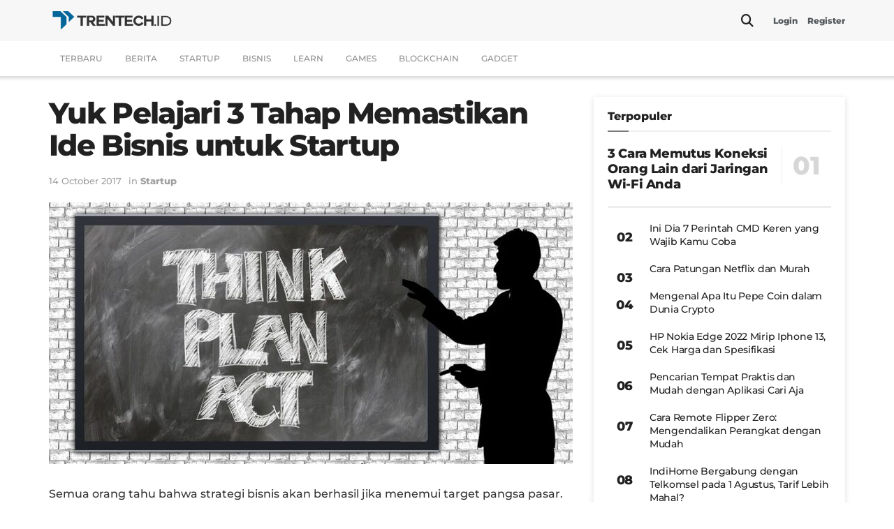

--- FILE ---
content_type: text/html; charset=UTF-8
request_url: https://www.trentech.id/yuk-pelajari-3-tahap-memastikan-ide-bisnis-untuk-startup/
body_size: 31335
content:
<!doctype html>
<!--[if lt IE 7]> <html class="no-js lt-ie9 lt-ie8 lt-ie7" lang="en-US"> <![endif]-->
<!--[if IE 7]>    <html class="no-js lt-ie9 lt-ie8" lang="en-US"> <![endif]-->
<!--[if IE 8]>    <html class="no-js lt-ie9" lang="en-US"> <![endif]-->
<!--[if IE 9]>    <html class="no-js lt-ie10" lang="en-US"> <![endif]-->
<!--[if gt IE 8]><!--> <html class="no-js" lang="en-US"> <!--<![endif]-->
<head>
    <meta http-equiv="Content-Type" content="text/html; charset=UTF-8" />
    <meta name='viewport' content='width=device-width, initial-scale=1, user-scalable=yes' />
    <link rel="profile" href="https://gmpg.org/xfn/11" />
    <link rel="pingback" href="https://www.trentech.id/xmlrpc.php" />
    <meta name="theme-color" content="#006699">
             <meta name="msapplication-navbutton-color" content="#006699">
             <meta name="apple-mobile-web-app-status-bar-style" content="#006699"><meta name='robots' content='index, follow, max-image-preview:large, max-snippet:-1, max-video-preview:-1' />
			<script type="text/javascript">
			  var jnews_ajax_url = '/?ajax-request=jnews'
			</script>
			<script type="text/javascript">;window.jnews=window.jnews||{},window.jnews.library=window.jnews.library||{},window.jnews.library=function(){"use strict";var e=this;e.win=window,e.doc=document,e.noop=function(){},e.globalBody=e.doc.getElementsByTagName("body")[0],e.globalBody=e.globalBody?e.globalBody:e.doc,e.win.jnewsDataStorage=e.win.jnewsDataStorage||{_storage:new WeakMap,put:function(e,t,n){this._storage.has(e)||this._storage.set(e,new Map),this._storage.get(e).set(t,n)},get:function(e,t){return this._storage.get(e).get(t)},has:function(e,t){return this._storage.has(e)&&this._storage.get(e).has(t)},remove:function(e,t){var n=this._storage.get(e).delete(t);return 0===!this._storage.get(e).size&&this._storage.delete(e),n}},e.windowWidth=function(){return e.win.innerWidth||e.docEl.clientWidth||e.globalBody.clientWidth},e.windowHeight=function(){return e.win.innerHeight||e.docEl.clientHeight||e.globalBody.clientHeight},e.requestAnimationFrame=e.win.requestAnimationFrame||e.win.webkitRequestAnimationFrame||e.win.mozRequestAnimationFrame||e.win.msRequestAnimationFrame||window.oRequestAnimationFrame||function(e){return setTimeout(e,1e3/60)},e.cancelAnimationFrame=e.win.cancelAnimationFrame||e.win.webkitCancelAnimationFrame||e.win.webkitCancelRequestAnimationFrame||e.win.mozCancelAnimationFrame||e.win.msCancelRequestAnimationFrame||e.win.oCancelRequestAnimationFrame||function(e){clearTimeout(e)},e.classListSupport="classList"in document.createElement("_"),e.hasClass=e.classListSupport?function(e,t){return e.classList.contains(t)}:function(e,t){return e.className.indexOf(t)>=0},e.addClass=e.classListSupport?function(t,n){e.hasClass(t,n)||t.classList.add(n)}:function(t,n){e.hasClass(t,n)||(t.className+=" "+n)},e.removeClass=e.classListSupport?function(t,n){e.hasClass(t,n)&&t.classList.remove(n)}:function(t,n){e.hasClass(t,n)&&(t.className=t.className.replace(n,""))},e.objKeys=function(e){var t=[];for(var n in e)Object.prototype.hasOwnProperty.call(e,n)&&t.push(n);return t},e.isObjectSame=function(e,t){var n=!0;return JSON.stringify(e)!==JSON.stringify(t)&&(n=!1),n},e.extend=function(){for(var e,t,n,o=arguments[0]||{},i=1,a=arguments.length;i<a;i++)if(null!==(e=arguments[i]))for(t in e)o!==(n=e[t])&&void 0!==n&&(o[t]=n);return o},e.dataStorage=e.win.jnewsDataStorage,e.isVisible=function(e){return 0!==e.offsetWidth&&0!==e.offsetHeight||e.getBoundingClientRect().length},e.getHeight=function(e){return e.offsetHeight||e.clientHeight||e.getBoundingClientRect().height},e.getWidth=function(e){return e.offsetWidth||e.clientWidth||e.getBoundingClientRect().width},e.supportsPassive=!1;try{var t=Object.defineProperty({},"passive",{get:function(){e.supportsPassive=!0}});"createEvent"in e.doc?e.win.addEventListener("test",null,t):"fireEvent"in e.doc&&e.win.attachEvent("test",null)}catch(e){}e.passiveOption=!!e.supportsPassive&&{passive:!0},e.setStorage=function(e,t){e="jnews-"+e;var n={expired:Math.floor(((new Date).getTime()+432e5)/1e3)};t=Object.assign(n,t);localStorage.setItem(e,JSON.stringify(t))},e.getStorage=function(e){e="jnews-"+e;var t=localStorage.getItem(e);return null!==t&&0<t.length?JSON.parse(localStorage.getItem(e)):{}},e.expiredStorage=function(){var t,n="jnews-";for(var o in localStorage)o.indexOf(n)>-1&&"undefined"!==(t=e.getStorage(o.replace(n,""))).expired&&t.expired<Math.floor((new Date).getTime()/1e3)&&localStorage.removeItem(o)},e.addEvents=function(t,n,o){for(var i in n){var a=["touchstart","touchmove"].indexOf(i)>=0&&!o&&e.passiveOption;"createEvent"in e.doc?t.addEventListener(i,n[i],a):"fireEvent"in e.doc&&t.attachEvent("on"+i,n[i])}},e.removeEvents=function(t,n){for(var o in n)"createEvent"in e.doc?t.removeEventListener(o,n[o]):"fireEvent"in e.doc&&t.detachEvent("on"+o,n[o])},e.triggerEvents=function(t,n,o){var i;o=o||{detail:null};return"createEvent"in e.doc?(!(i=e.doc.createEvent("CustomEvent")||new CustomEvent(n)).initCustomEvent||i.initCustomEvent(n,!0,!1,o),void t.dispatchEvent(i)):"fireEvent"in e.doc?((i=e.doc.createEventObject()).eventType=n,void t.fireEvent("on"+i.eventType,i)):void 0},e.getParents=function(t,n){void 0===n&&(n=e.doc);for(var o=[],i=t.parentNode,a=!1;!a;)if(i){var r=i;r.querySelectorAll(n).length?a=!0:(o.push(r),i=r.parentNode)}else o=[],a=!0;return o},e.forEach=function(e,t,n){for(var o=0,i=e.length;o<i;o++)t.call(n,e[o],o)},e.getText=function(e){return e.innerText||e.textContent},e.setText=function(e,t){var n="object"==typeof t?t.innerText||t.textContent:t;e.innerText&&(e.innerText=n),e.textContent&&(e.textContent=n)},e.httpBuildQuery=function(t){return e.objKeys(t).reduce(function t(n){var o=arguments.length>1&&void 0!==arguments[1]?arguments[1]:null;return function(i,a){var r=n[a];a=encodeURIComponent(a);var s=o?"".concat(o,"[").concat(a,"]"):a;return null==r||"function"==typeof r?(i.push("".concat(s,"=")),i):["number","boolean","string"].includes(typeof r)?(i.push("".concat(s,"=").concat(encodeURIComponent(r))),i):(i.push(e.objKeys(r).reduce(t(r,s),[]).join("&")),i)}}(t),[]).join("&")},e.get=function(t,n,o,i){return o="function"==typeof o?o:e.noop,e.ajax("GET",t,n,o,i)},e.post=function(t,n,o,i){return o="function"==typeof o?o:e.noop,e.ajax("POST",t,n,o,i)},e.ajax=function(t,n,o,i,a){var r=new XMLHttpRequest,s=n,c=e.httpBuildQuery(o);if(t=-1!=["GET","POST"].indexOf(t)?t:"GET",r.open(t,s+("GET"==t?"?"+c:""),!0),"POST"==t&&r.setRequestHeader("Content-type","application/x-www-form-urlencoded"),r.setRequestHeader("X-Requested-With","XMLHttpRequest"),r.onreadystatechange=function(){4===r.readyState&&200<=r.status&&300>r.status&&"function"==typeof i&&i.call(void 0,r.response)},void 0!==a&&!a){return{xhr:r,send:function(){r.send("POST"==t?c:null)}}}return r.send("POST"==t?c:null),{xhr:r}},e.scrollTo=function(t,n,o){function i(e,t,n){this.start=this.position(),this.change=e-this.start,this.currentTime=0,this.increment=20,this.duration=void 0===n?500:n,this.callback=t,this.finish=!1,this.animateScroll()}return Math.easeInOutQuad=function(e,t,n,o){return(e/=o/2)<1?n/2*e*e+t:-n/2*(--e*(e-2)-1)+t},i.prototype.stop=function(){this.finish=!0},i.prototype.move=function(t){e.doc.documentElement.scrollTop=t,e.globalBody.parentNode.scrollTop=t,e.globalBody.scrollTop=t},i.prototype.position=function(){return e.doc.documentElement.scrollTop||e.globalBody.parentNode.scrollTop||e.globalBody.scrollTop},i.prototype.animateScroll=function(){this.currentTime+=this.increment;var t=Math.easeInOutQuad(this.currentTime,this.start,this.change,this.duration);this.move(t),this.currentTime<this.duration&&!this.finish?e.requestAnimationFrame.call(e.win,this.animateScroll.bind(this)):this.callback&&"function"==typeof this.callback&&this.callback()},new i(t,n,o)},e.unwrap=function(t){var n,o=t;e.forEach(t,(function(e,t){n?n+=e:n=e})),o.replaceWith(n)},e.performance={start:function(e){performance.mark(e+"Start")},stop:function(e){performance.mark(e+"End"),performance.measure(e,e+"Start",e+"End")}},e.fps=function(){var t=0,n=0,o=0;!function(){var i=t=0,a=0,r=0,s=document.getElementById("fpsTable"),c=function(t){void 0===document.getElementsByTagName("body")[0]?e.requestAnimationFrame.call(e.win,(function(){c(t)})):document.getElementsByTagName("body")[0].appendChild(t)};null===s&&((s=document.createElement("div")).style.position="fixed",s.style.top="120px",s.style.left="10px",s.style.width="100px",s.style.height="20px",s.style.border="1px solid black",s.style.fontSize="11px",s.style.zIndex="100000",s.style.backgroundColor="white",s.id="fpsTable",c(s));var l=function(){o++,n=Date.now(),(a=(o/(r=(n-t)/1e3)).toPrecision(2))!=i&&(i=a,s.innerHTML=i+"fps"),1<r&&(t=n,o=0),e.requestAnimationFrame.call(e.win,l)};l()}()},e.instr=function(e,t){for(var n=0;n<t.length;n++)if(-1!==e.toLowerCase().indexOf(t[n].toLowerCase()))return!0},e.winLoad=function(t,n){function o(o){if("complete"===e.doc.readyState||"interactive"===e.doc.readyState)return!o||n?setTimeout(t,n||1):t(o),1}o()||e.addEvents(e.win,{load:o})},e.docReady=function(t,n){function o(o){if("complete"===e.doc.readyState||"interactive"===e.doc.readyState)return!o||n?setTimeout(t,n||1):t(o),1}o()||e.addEvents(e.doc,{DOMContentLoaded:o})},e.fireOnce=function(){e.docReady((function(){e.assets=e.assets||[],e.assets.length&&(e.boot(),e.load_assets())}),50)},e.boot=function(){e.length&&e.doc.querySelectorAll("style[media]").forEach((function(e){"not all"==e.getAttribute("media")&&e.removeAttribute("media")}))},e.create_js=function(t,n){var o=e.doc.createElement("script");switch(o.setAttribute("src",t),n){case"defer":o.setAttribute("defer",!0);break;case"async":o.setAttribute("async",!0);break;case"deferasync":o.setAttribute("defer",!0),o.setAttribute("async",!0)}e.globalBody.appendChild(o)},e.load_assets=function(){"object"==typeof e.assets&&e.forEach(e.assets.slice(0),(function(t,n){var o="";t.defer&&(o+="defer"),t.async&&(o+="async"),e.create_js(t.url,o);var i=e.assets.indexOf(t);i>-1&&e.assets.splice(i,1)})),e.assets=jnewsoption.au_scripts=window.jnewsads=[]},e.setCookie=function(e,t,n){var o="";if(n){var i=new Date;i.setTime(i.getTime()+24*n*60*60*1e3),o="; expires="+i.toUTCString()}document.cookie=e+"="+(t||"")+o+"; path=/"},e.getCookie=function(e){for(var t=e+"=",n=document.cookie.split(";"),o=0;o<n.length;o++){for(var i=n[o];" "==i.charAt(0);)i=i.substring(1,i.length);if(0==i.indexOf(t))return i.substring(t.length,i.length)}return null},e.eraseCookie=function(e){document.cookie=e+"=; Path=/; Expires=Thu, 01 Jan 1970 00:00:01 GMT;"},e.docReady((function(){e.globalBody=e.globalBody==e.doc?e.doc.getElementsByTagName("body")[0]:e.globalBody,e.globalBody=e.globalBody?e.globalBody:e.doc})),e.winLoad((function(){e.winLoad((function(){var t=!1;if(void 0!==window.jnewsadmin)if(void 0!==window.file_version_checker){var n=e.objKeys(window.file_version_checker);n.length?n.forEach((function(e){t||"10.0.4"===window.file_version_checker[e]||(t=!0)})):t=!0}else t=!0;t&&(window.jnewsHelper.getMessage(),window.jnewsHelper.getNotice())}),2500)}))},window.jnews.library=new window.jnews.library;</script>
	<!-- This site is optimized with the Yoast SEO plugin v26.7 - https://yoast.com/wordpress/plugins/seo/ -->
	<title>Yuk Pelajari 3 Tahap Memastikan Ide Bisnis untuk Startup</title><link rel="stylesheet" href="https://www.trentech.id/wp-content/cache/fonts/1/google-fonts/css/9/f/0/89e8c9e19d2c3f47dd9e30dcf311f.css" data-wpr-hosted-gf-parameters="family=Montserrat%3A500%2C500%2C900%2C800&display=swap"/>
	<meta name="description" content="Jangan ketinggalan berita terbaru dari dunia teknologi. Kunjungi website kami untuk membaca berita terkini tentang gadget, aplikasi, dan inovasi terbaru." />
	<link rel="canonical" href="https://www.trentech.id/yuk-pelajari-3-tahap-memastikan-ide-bisnis-untuk-startup/" />
	<meta property="og:locale" content="en_US" />
	<meta property="og:type" content="article" />
	<meta property="og:title" content="Yuk Pelajari 3 Tahap Memastikan Ide Bisnis untuk Startup" />
	<meta property="og:description" content="Jangan ketinggalan berita terbaru dari dunia teknologi. Kunjungi website kami untuk membaca berita terkini tentang gadget, aplikasi, dan inovasi terbaru." />
	<meta property="og:url" content="https://www.trentech.id/yuk-pelajari-3-tahap-memastikan-ide-bisnis-untuk-startup/" />
	<meta property="og:site_name" content="Trentech.id" />
	<meta property="article:publisher" content="https://www.facebook.com/trentech.id/" />
	<meta property="article:author" content="https://www.facebook.com/trentech.id" />
	<meta property="article:published_time" content="2017-10-14T02:55:58+00:00" />
	<meta property="og:image" content="https://static.trentech.id/wp-content/uploads/2020/04/yuk-pelajari-3-tahap-memastikan-ide-bisnis-untuk-startup-trentech-seputar-teknologi_cfcf6y.jpg" />
	<meta property="og:image:width" content="960" />
	<meta property="og:image:height" content="427" />
	<meta property="og:image:type" content="image/jpeg" />
	<meta name="author" content="Trentech.id" />
	<meta name="twitter:card" content="summary_large_image" />
	<meta name="twitter:creator" content="@https://twitter.com/trentechid" />
	<meta name="twitter:site" content="@trentechid" />
	<meta name="twitter:label1" content="Written by" />
	<meta name="twitter:data1" content="Trentech.id" />
	<meta name="twitter:label2" content="Est. reading time" />
	<meta name="twitter:data2" content="2 minutes" />
	<script type="application/ld+json" class="yoast-schema-graph">{"@context":"https://schema.org","@graph":[{"@type":"Article","@id":"https://www.trentech.id/yuk-pelajari-3-tahap-memastikan-ide-bisnis-untuk-startup/#article","isPartOf":{"@id":"https://www.trentech.id/yuk-pelajari-3-tahap-memastikan-ide-bisnis-untuk-startup/"},"author":{"name":"Trentech.id","@id":"https://www.trentech.id/#/schema/person/f06c70cbc068ddafcb4fb5b4465d004d"},"headline":"Yuk Pelajari 3 Tahap Memastikan Ide Bisnis untuk Startup","datePublished":"2017-10-14T02:55:58+00:00","mainEntityOfPage":{"@id":"https://www.trentech.id/yuk-pelajari-3-tahap-memastikan-ide-bisnis-untuk-startup/"},"wordCount":363,"commentCount":0,"publisher":{"@id":"https://www.trentech.id/#organization"},"image":{"@id":"https://www.trentech.id/yuk-pelajari-3-tahap-memastikan-ide-bisnis-untuk-startup/#primaryimage"},"thumbnailUrl":"https://www.trentech.id/wp-content/uploads/2020/04/yuk-pelajari-3-tahap-memastikan-ide-bisnis-untuk-startup-trentech-seputar-teknologi_cfcf6y.jpg","keywords":["bisnis","ide bisnis","startup","tahap"],"articleSection":["Startup"],"inLanguage":"en-US","potentialAction":[{"@type":"CommentAction","name":"Comment","target":["https://www.trentech.id/yuk-pelajari-3-tahap-memastikan-ide-bisnis-untuk-startup/#respond"]}]},{"@type":"WebPage","@id":"https://www.trentech.id/yuk-pelajari-3-tahap-memastikan-ide-bisnis-untuk-startup/","url":"https://www.trentech.id/yuk-pelajari-3-tahap-memastikan-ide-bisnis-untuk-startup/","name":"Yuk Pelajari 3 Tahap Memastikan Ide Bisnis untuk Startup","isPartOf":{"@id":"https://www.trentech.id/#website"},"primaryImageOfPage":{"@id":"https://www.trentech.id/yuk-pelajari-3-tahap-memastikan-ide-bisnis-untuk-startup/#primaryimage"},"image":{"@id":"https://www.trentech.id/yuk-pelajari-3-tahap-memastikan-ide-bisnis-untuk-startup/#primaryimage"},"thumbnailUrl":"https://www.trentech.id/wp-content/uploads/2020/04/yuk-pelajari-3-tahap-memastikan-ide-bisnis-untuk-startup-trentech-seputar-teknologi_cfcf6y.jpg","datePublished":"2017-10-14T02:55:58+00:00","description":"Jangan ketinggalan berita terbaru dari dunia teknologi. Kunjungi website kami untuk membaca berita terkini tentang gadget, aplikasi, dan inovasi terbaru.","breadcrumb":{"@id":"https://www.trentech.id/yuk-pelajari-3-tahap-memastikan-ide-bisnis-untuk-startup/#breadcrumb"},"inLanguage":"en-US","potentialAction":[{"@type":"ReadAction","target":["https://www.trentech.id/yuk-pelajari-3-tahap-memastikan-ide-bisnis-untuk-startup/"]}]},{"@type":"ImageObject","inLanguage":"en-US","@id":"https://www.trentech.id/yuk-pelajari-3-tahap-memastikan-ide-bisnis-untuk-startup/#primaryimage","url":"https://www.trentech.id/wp-content/uploads/2020/04/yuk-pelajari-3-tahap-memastikan-ide-bisnis-untuk-startup-trentech-seputar-teknologi_cfcf6y.jpg","contentUrl":"https://www.trentech.id/wp-content/uploads/2020/04/yuk-pelajari-3-tahap-memastikan-ide-bisnis-untuk-startup-trentech-seputar-teknologi_cfcf6y.jpg","width":960,"height":427},{"@type":"BreadcrumbList","@id":"https://www.trentech.id/yuk-pelajari-3-tahap-memastikan-ide-bisnis-untuk-startup/#breadcrumb","itemListElement":[{"@type":"ListItem","position":1,"name":"Home","item":"https://www.trentech.id/"},{"@type":"ListItem","position":2,"name":"Yuk Pelajari 3 Tahap Memastikan Ide Bisnis untuk Startup"}]},{"@type":"WebSite","@id":"https://www.trentech.id/#website","url":"https://www.trentech.id/","name":"Trentech.id","description":"Berita terbaru seputar dunia startup, teknologi, game, event, dan bisnis","publisher":{"@id":"https://www.trentech.id/#organization"},"alternateName":"Trentech Indonesia","potentialAction":[{"@type":"SearchAction","target":{"@type":"EntryPoint","urlTemplate":"https://www.trentech.id/?s={search_term_string}"},"query-input":{"@type":"PropertyValueSpecification","valueRequired":true,"valueName":"search_term_string"}}],"inLanguage":"en-US"},{"@type":"Organization","@id":"https://www.trentech.id/#organization","name":"Trentech.id","alternateName":"Trentech ID","url":"https://www.trentech.id/","logo":{"@type":"ImageObject","inLanguage":"en-US","@id":"https://www.trentech.id/#/schema/logo/image/","url":"https://images.trentech.id/wp-content/uploads/2021/01/logo-trentech-id-2.png","contentUrl":"https://images.trentech.id/wp-content/uploads/2021/01/logo-trentech-id-2.png","width":900,"height":680,"caption":"Trentech.id"},"image":{"@id":"https://www.trentech.id/#/schema/logo/image/"},"sameAs":["https://www.facebook.com/trentech.id/","https://x.com/trentechid","https://www.instagram.com/trentech.id/"]},{"@type":"Person","@id":"https://www.trentech.id/#/schema/person/f06c70cbc068ddafcb4fb5b4465d004d","name":"Trentech.id","image":{"@type":"ImageObject","inLanguage":"en-US","@id":"https://www.trentech.id/#/schema/person/image/","url":"https://secure.gravatar.com/avatar/3ed833c622b62d84520b7bf76db3df2c8bf0ff92ee7e0e9aee38567af490fc94?s=96&d=mm&r=g","contentUrl":"https://secure.gravatar.com/avatar/3ed833c622b62d84520b7bf76db3df2c8bf0ff92ee7e0e9aee38567af490fc94?s=96&d=mm&r=g","caption":"Trentech.id"},"description":"Tren Teknologi Indonesia","sameAs":["https://www.trentech.id","https://www.facebook.com/trentech.id","https://www.instagram.com/trentech.id/","https://id.linkedin.com/company/trentech-id/","https://x.com/https://twitter.com/trentechid"],"url":"https://www.trentech.id/author/54697316fb8306fd/"}]}</script>
	<!-- / Yoast SEO plugin. -->


<link rel='dns-prefetch' href='//www.trentech.id' />

<link rel='dns-prefetch' href='//www.googletagmanager.com' />

<link rel="alternate" type="application/rss+xml" title="Trentech.id &raquo; Feed" href="https://www.trentech.id/feed/" />
<link rel="alternate" type="application/rss+xml" title="Trentech.id &raquo; Comments Feed" href="https://www.trentech.id/comments/feed/" />
<link rel="alternate" title="oEmbed (JSON)" type="application/json+oembed" href="https://www.trentech.id/wp-json/oembed/1.0/embed?url=https%3A%2F%2Fwww.trentech.id%2Fyuk-pelajari-3-tahap-memastikan-ide-bisnis-untuk-startup%2F" />
<link rel="alternate" title="oEmbed (XML)" type="text/xml+oembed" href="https://www.trentech.id/wp-json/oembed/1.0/embed?url=https%3A%2F%2Fwww.trentech.id%2Fyuk-pelajari-3-tahap-memastikan-ide-bisnis-untuk-startup%2F&#038;format=xml" />
<style id='wp-img-auto-sizes-contain-inline-css' type='text/css'>
img:is([sizes=auto i],[sizes^="auto," i]){contain-intrinsic-size:3000px 1500px}
/*# sourceURL=wp-img-auto-sizes-contain-inline-css */
</style>
<style id='wp-block-library-inline-css' type='text/css'>
:root{--wp-block-synced-color:#7a00df;--wp-block-synced-color--rgb:122,0,223;--wp-bound-block-color:var(--wp-block-synced-color);--wp-editor-canvas-background:#ddd;--wp-admin-theme-color:#007cba;--wp-admin-theme-color--rgb:0,124,186;--wp-admin-theme-color-darker-10:#006ba1;--wp-admin-theme-color-darker-10--rgb:0,107,160.5;--wp-admin-theme-color-darker-20:#005a87;--wp-admin-theme-color-darker-20--rgb:0,90,135;--wp-admin-border-width-focus:2px}@media (min-resolution:192dpi){:root{--wp-admin-border-width-focus:1.5px}}.wp-element-button{cursor:pointer}:root .has-very-light-gray-background-color{background-color:#eee}:root .has-very-dark-gray-background-color{background-color:#313131}:root .has-very-light-gray-color{color:#eee}:root .has-very-dark-gray-color{color:#313131}:root .has-vivid-green-cyan-to-vivid-cyan-blue-gradient-background{background:linear-gradient(135deg,#00d084,#0693e3)}:root .has-purple-crush-gradient-background{background:linear-gradient(135deg,#34e2e4,#4721fb 50%,#ab1dfe)}:root .has-hazy-dawn-gradient-background{background:linear-gradient(135deg,#faaca8,#dad0ec)}:root .has-subdued-olive-gradient-background{background:linear-gradient(135deg,#fafae1,#67a671)}:root .has-atomic-cream-gradient-background{background:linear-gradient(135deg,#fdd79a,#004a59)}:root .has-nightshade-gradient-background{background:linear-gradient(135deg,#330968,#31cdcf)}:root .has-midnight-gradient-background{background:linear-gradient(135deg,#020381,#2874fc)}:root{--wp--preset--font-size--normal:16px;--wp--preset--font-size--huge:42px}.has-regular-font-size{font-size:1em}.has-larger-font-size{font-size:2.625em}.has-normal-font-size{font-size:var(--wp--preset--font-size--normal)}.has-huge-font-size{font-size:var(--wp--preset--font-size--huge)}.has-text-align-center{text-align:center}.has-text-align-left{text-align:left}.has-text-align-right{text-align:right}.has-fit-text{white-space:nowrap!important}#end-resizable-editor-section{display:none}.aligncenter{clear:both}.items-justified-left{justify-content:flex-start}.items-justified-center{justify-content:center}.items-justified-right{justify-content:flex-end}.items-justified-space-between{justify-content:space-between}.screen-reader-text{border:0;clip-path:inset(50%);height:1px;margin:-1px;overflow:hidden;padding:0;position:absolute;width:1px;word-wrap:normal!important}.screen-reader-text:focus{background-color:#ddd;clip-path:none;color:#444;display:block;font-size:1em;height:auto;left:5px;line-height:normal;padding:15px 23px 14px;text-decoration:none;top:5px;width:auto;z-index:100000}html :where(.has-border-color){border-style:solid}html :where([style*=border-top-color]){border-top-style:solid}html :where([style*=border-right-color]){border-right-style:solid}html :where([style*=border-bottom-color]){border-bottom-style:solid}html :where([style*=border-left-color]){border-left-style:solid}html :where([style*=border-width]){border-style:solid}html :where([style*=border-top-width]){border-top-style:solid}html :where([style*=border-right-width]){border-right-style:solid}html :where([style*=border-bottom-width]){border-bottom-style:solid}html :where([style*=border-left-width]){border-left-style:solid}html :where(img[class*=wp-image-]){height:auto;max-width:100%}:where(figure){margin:0 0 1em}html :where(.is-position-sticky){--wp-admin--admin-bar--position-offset:var(--wp-admin--admin-bar--height,0px)}@media screen and (max-width:600px){html :where(.is-position-sticky){--wp-admin--admin-bar--position-offset:0px}}

/*# sourceURL=wp-block-library-inline-css */
</style><style id='global-styles-inline-css' type='text/css'>
:root{--wp--preset--aspect-ratio--square: 1;--wp--preset--aspect-ratio--4-3: 4/3;--wp--preset--aspect-ratio--3-4: 3/4;--wp--preset--aspect-ratio--3-2: 3/2;--wp--preset--aspect-ratio--2-3: 2/3;--wp--preset--aspect-ratio--16-9: 16/9;--wp--preset--aspect-ratio--9-16: 9/16;--wp--preset--color--black: #000000;--wp--preset--color--cyan-bluish-gray: #abb8c3;--wp--preset--color--white: #ffffff;--wp--preset--color--pale-pink: #f78da7;--wp--preset--color--vivid-red: #cf2e2e;--wp--preset--color--luminous-vivid-orange: #ff6900;--wp--preset--color--luminous-vivid-amber: #fcb900;--wp--preset--color--light-green-cyan: #7bdcb5;--wp--preset--color--vivid-green-cyan: #00d084;--wp--preset--color--pale-cyan-blue: #8ed1fc;--wp--preset--color--vivid-cyan-blue: #0693e3;--wp--preset--color--vivid-purple: #9b51e0;--wp--preset--gradient--vivid-cyan-blue-to-vivid-purple: linear-gradient(135deg,rgb(6,147,227) 0%,rgb(155,81,224) 100%);--wp--preset--gradient--light-green-cyan-to-vivid-green-cyan: linear-gradient(135deg,rgb(122,220,180) 0%,rgb(0,208,130) 100%);--wp--preset--gradient--luminous-vivid-amber-to-luminous-vivid-orange: linear-gradient(135deg,rgb(252,185,0) 0%,rgb(255,105,0) 100%);--wp--preset--gradient--luminous-vivid-orange-to-vivid-red: linear-gradient(135deg,rgb(255,105,0) 0%,rgb(207,46,46) 100%);--wp--preset--gradient--very-light-gray-to-cyan-bluish-gray: linear-gradient(135deg,rgb(238,238,238) 0%,rgb(169,184,195) 100%);--wp--preset--gradient--cool-to-warm-spectrum: linear-gradient(135deg,rgb(74,234,220) 0%,rgb(151,120,209) 20%,rgb(207,42,186) 40%,rgb(238,44,130) 60%,rgb(251,105,98) 80%,rgb(254,248,76) 100%);--wp--preset--gradient--blush-light-purple: linear-gradient(135deg,rgb(255,206,236) 0%,rgb(152,150,240) 100%);--wp--preset--gradient--blush-bordeaux: linear-gradient(135deg,rgb(254,205,165) 0%,rgb(254,45,45) 50%,rgb(107,0,62) 100%);--wp--preset--gradient--luminous-dusk: linear-gradient(135deg,rgb(255,203,112) 0%,rgb(199,81,192) 50%,rgb(65,88,208) 100%);--wp--preset--gradient--pale-ocean: linear-gradient(135deg,rgb(255,245,203) 0%,rgb(182,227,212) 50%,rgb(51,167,181) 100%);--wp--preset--gradient--electric-grass: linear-gradient(135deg,rgb(202,248,128) 0%,rgb(113,206,126) 100%);--wp--preset--gradient--midnight: linear-gradient(135deg,rgb(2,3,129) 0%,rgb(40,116,252) 100%);--wp--preset--font-size--small: 13px;--wp--preset--font-size--medium: 20px;--wp--preset--font-size--large: 36px;--wp--preset--font-size--x-large: 42px;--wp--preset--spacing--20: 0.44rem;--wp--preset--spacing--30: 0.67rem;--wp--preset--spacing--40: 1rem;--wp--preset--spacing--50: 1.5rem;--wp--preset--spacing--60: 2.25rem;--wp--preset--spacing--70: 3.38rem;--wp--preset--spacing--80: 5.06rem;--wp--preset--shadow--natural: 6px 6px 9px rgba(0, 0, 0, 0.2);--wp--preset--shadow--deep: 12px 12px 50px rgba(0, 0, 0, 0.4);--wp--preset--shadow--sharp: 6px 6px 0px rgba(0, 0, 0, 0.2);--wp--preset--shadow--outlined: 6px 6px 0px -3px rgb(255, 255, 255), 6px 6px rgb(0, 0, 0);--wp--preset--shadow--crisp: 6px 6px 0px rgb(0, 0, 0);}:where(.is-layout-flex){gap: 0.5em;}:where(.is-layout-grid){gap: 0.5em;}body .is-layout-flex{display: flex;}.is-layout-flex{flex-wrap: wrap;align-items: center;}.is-layout-flex > :is(*, div){margin: 0;}body .is-layout-grid{display: grid;}.is-layout-grid > :is(*, div){margin: 0;}:where(.wp-block-columns.is-layout-flex){gap: 2em;}:where(.wp-block-columns.is-layout-grid){gap: 2em;}:where(.wp-block-post-template.is-layout-flex){gap: 1.25em;}:where(.wp-block-post-template.is-layout-grid){gap: 1.25em;}.has-black-color{color: var(--wp--preset--color--black) !important;}.has-cyan-bluish-gray-color{color: var(--wp--preset--color--cyan-bluish-gray) !important;}.has-white-color{color: var(--wp--preset--color--white) !important;}.has-pale-pink-color{color: var(--wp--preset--color--pale-pink) !important;}.has-vivid-red-color{color: var(--wp--preset--color--vivid-red) !important;}.has-luminous-vivid-orange-color{color: var(--wp--preset--color--luminous-vivid-orange) !important;}.has-luminous-vivid-amber-color{color: var(--wp--preset--color--luminous-vivid-amber) !important;}.has-light-green-cyan-color{color: var(--wp--preset--color--light-green-cyan) !important;}.has-vivid-green-cyan-color{color: var(--wp--preset--color--vivid-green-cyan) !important;}.has-pale-cyan-blue-color{color: var(--wp--preset--color--pale-cyan-blue) !important;}.has-vivid-cyan-blue-color{color: var(--wp--preset--color--vivid-cyan-blue) !important;}.has-vivid-purple-color{color: var(--wp--preset--color--vivid-purple) !important;}.has-black-background-color{background-color: var(--wp--preset--color--black) !important;}.has-cyan-bluish-gray-background-color{background-color: var(--wp--preset--color--cyan-bluish-gray) !important;}.has-white-background-color{background-color: var(--wp--preset--color--white) !important;}.has-pale-pink-background-color{background-color: var(--wp--preset--color--pale-pink) !important;}.has-vivid-red-background-color{background-color: var(--wp--preset--color--vivid-red) !important;}.has-luminous-vivid-orange-background-color{background-color: var(--wp--preset--color--luminous-vivid-orange) !important;}.has-luminous-vivid-amber-background-color{background-color: var(--wp--preset--color--luminous-vivid-amber) !important;}.has-light-green-cyan-background-color{background-color: var(--wp--preset--color--light-green-cyan) !important;}.has-vivid-green-cyan-background-color{background-color: var(--wp--preset--color--vivid-green-cyan) !important;}.has-pale-cyan-blue-background-color{background-color: var(--wp--preset--color--pale-cyan-blue) !important;}.has-vivid-cyan-blue-background-color{background-color: var(--wp--preset--color--vivid-cyan-blue) !important;}.has-vivid-purple-background-color{background-color: var(--wp--preset--color--vivid-purple) !important;}.has-black-border-color{border-color: var(--wp--preset--color--black) !important;}.has-cyan-bluish-gray-border-color{border-color: var(--wp--preset--color--cyan-bluish-gray) !important;}.has-white-border-color{border-color: var(--wp--preset--color--white) !important;}.has-pale-pink-border-color{border-color: var(--wp--preset--color--pale-pink) !important;}.has-vivid-red-border-color{border-color: var(--wp--preset--color--vivid-red) !important;}.has-luminous-vivid-orange-border-color{border-color: var(--wp--preset--color--luminous-vivid-orange) !important;}.has-luminous-vivid-amber-border-color{border-color: var(--wp--preset--color--luminous-vivid-amber) !important;}.has-light-green-cyan-border-color{border-color: var(--wp--preset--color--light-green-cyan) !important;}.has-vivid-green-cyan-border-color{border-color: var(--wp--preset--color--vivid-green-cyan) !important;}.has-pale-cyan-blue-border-color{border-color: var(--wp--preset--color--pale-cyan-blue) !important;}.has-vivid-cyan-blue-border-color{border-color: var(--wp--preset--color--vivid-cyan-blue) !important;}.has-vivid-purple-border-color{border-color: var(--wp--preset--color--vivid-purple) !important;}.has-vivid-cyan-blue-to-vivid-purple-gradient-background{background: var(--wp--preset--gradient--vivid-cyan-blue-to-vivid-purple) !important;}.has-light-green-cyan-to-vivid-green-cyan-gradient-background{background: var(--wp--preset--gradient--light-green-cyan-to-vivid-green-cyan) !important;}.has-luminous-vivid-amber-to-luminous-vivid-orange-gradient-background{background: var(--wp--preset--gradient--luminous-vivid-amber-to-luminous-vivid-orange) !important;}.has-luminous-vivid-orange-to-vivid-red-gradient-background{background: var(--wp--preset--gradient--luminous-vivid-orange-to-vivid-red) !important;}.has-very-light-gray-to-cyan-bluish-gray-gradient-background{background: var(--wp--preset--gradient--very-light-gray-to-cyan-bluish-gray) !important;}.has-cool-to-warm-spectrum-gradient-background{background: var(--wp--preset--gradient--cool-to-warm-spectrum) !important;}.has-blush-light-purple-gradient-background{background: var(--wp--preset--gradient--blush-light-purple) !important;}.has-blush-bordeaux-gradient-background{background: var(--wp--preset--gradient--blush-bordeaux) !important;}.has-luminous-dusk-gradient-background{background: var(--wp--preset--gradient--luminous-dusk) !important;}.has-pale-ocean-gradient-background{background: var(--wp--preset--gradient--pale-ocean) !important;}.has-electric-grass-gradient-background{background: var(--wp--preset--gradient--electric-grass) !important;}.has-midnight-gradient-background{background: var(--wp--preset--gradient--midnight) !important;}.has-small-font-size{font-size: var(--wp--preset--font-size--small) !important;}.has-medium-font-size{font-size: var(--wp--preset--font-size--medium) !important;}.has-large-font-size{font-size: var(--wp--preset--font-size--large) !important;}.has-x-large-font-size{font-size: var(--wp--preset--font-size--x-large) !important;}
/*# sourceURL=global-styles-inline-css */
</style>

<style id='classic-theme-styles-inline-css' type='text/css'>
/*! This file is auto-generated */
.wp-block-button__link{color:#fff;background-color:#32373c;border-radius:9999px;box-shadow:none;text-decoration:none;padding:calc(.667em + 2px) calc(1.333em + 2px);font-size:1.125em}.wp-block-file__button{background:#32373c;color:#fff;text-decoration:none}
/*# sourceURL=/wp-includes/css/classic-themes.min.css */
</style>
<link rel='stylesheet' id='kk-star-ratings-css' href='https://www.trentech.id/wp-content/plugins/kk-star-ratings/src/core/public/css/kk-star-ratings.min.css' type='text/css' media='all' />
<link rel='stylesheet' id='toc-screen-css' href='https://www.trentech.id/wp-content/plugins/table-of-contents-plus/screen.min.css' type='text/css' media='all' />
<style id='toc-screen-inline-css' type='text/css'>
div#toc_container {width: 100%;}
/*# sourceURL=toc-screen-inline-css */
</style>
<link data-minify="1" rel='stylesheet' id='js_composer_front-css' href='https://www.trentech.id/wp-content/cache/min/1/wp-content/plugins/js_composer/assets/css/js_composer.min.css?ver=1767783049' type='text/css' media='all' />
<link data-minify="1" rel='stylesheet' id='tf-compiled-options-wdc-options-css' href='https://www.trentech.id/wp-content/cache/min/1/wp-content/uploads/titan-framework-wdc-options-css.css?ver=1767783049' type='text/css' media='all' />

<link rel='stylesheet' id='mediaelement-css' href='https://www.trentech.id/wp-includes/js/mediaelement/mediaelementplayer-legacy.min.css' type='text/css' media='all' />
<link rel='stylesheet' id='wp-mediaelement-css' href='https://www.trentech.id/wp-includes/js/mediaelement/wp-mediaelement.min.css' type='text/css' media='all' />
<link data-minify="1" rel='stylesheet' id='font-awesome-css' href='https://www.trentech.id/wp-content/cache/min/1/wp-content/themes/trentech-v3/assets/fonts/font-awesome/font-awesome.min.css?ver=1767783049' type='text/css' media='all' />
<link data-minify="1" rel='stylesheet' id='jnews-icon-css' href='https://www.trentech.id/wp-content/cache/min/1/wp-content/themes/trentech-v3/assets/fonts/jegicon/jegicon.css?ver=1767783049' type='text/css' media='all' />
<link data-minify="1" rel='stylesheet' id='jscrollpane-css' href='https://www.trentech.id/wp-content/cache/min/1/wp-content/themes/trentech-v3/assets/css/jquery.jscrollpane.css?ver=1767783049' type='text/css' media='all' />
<link data-minify="1" rel='stylesheet' id='oknav-css' href='https://www.trentech.id/wp-content/cache/min/1/wp-content/themes/trentech-v3/assets/css/okayNav.css?ver=1767783049' type='text/css' media='all' />
<link data-minify="1" rel='stylesheet' id='magnific-popup-css' href='https://www.trentech.id/wp-content/cache/min/1/wp-content/themes/trentech-v3/assets/css/magnific-popup.css?ver=1767783049' type='text/css' media='all' />
<link data-minify="1" rel='stylesheet' id='chosen-css' href='https://www.trentech.id/wp-content/cache/min/1/wp-content/themes/trentech-v3/assets/css/chosen/chosen.css?ver=1767783049' type='text/css' media='all' />
<link data-minify="1" rel='stylesheet' id='jnews-main-css' href='https://www.trentech.id/wp-content/cache/min/1/wp-content/themes/trentech-v3/assets/css/main.css?ver=1767783049' type='text/css' media='all' />
<link data-minify="1" rel='stylesheet' id='jnews-pages-css' href='https://www.trentech.id/wp-content/cache/min/1/wp-content/themes/trentech-v3/assets/css/pages.css?ver=1767783105' type='text/css' media='all' />
<link data-minify="1" rel='stylesheet' id='jnews-single-css' href='https://www.trentech.id/wp-content/cache/min/1/wp-content/themes/trentech-v3/assets/css/single.css?ver=1767783049' type='text/css' media='all' />
<link data-minify="1" rel='stylesheet' id='jnews-responsive-css' href='https://www.trentech.id/wp-content/cache/min/1/wp-content/themes/trentech-v3/assets/css/responsive.css?ver=1767783049' type='text/css' media='all' />
<link data-minify="1" rel='stylesheet' id='jnews-pb-temp-css' href='https://www.trentech.id/wp-content/cache/min/1/wp-content/themes/trentech-v3/assets/css/pb-temp.css?ver=1767783049' type='text/css' media='all' />
<link data-minify="1" rel='stylesheet' id='jnews-js-composer-css' href='https://www.trentech.id/wp-content/cache/min/1/wp-content/themes/trentech-v3/assets/css/js-composer-frontend.css?ver=1767783049' type='text/css' media='all' />
<link rel='stylesheet' id='jnews-style-css' href='https://www.trentech.id/wp-content/themes/trentech-v3/style.css' type='text/css' media='all' />
<link data-minify="1" rel='stylesheet' id='jnews-darkmode-css' href='https://www.trentech.id/wp-content/cache/min/1/wp-content/themes/trentech-v3/assets/css/darkmode.css?ver=1767783049' type='text/css' media='all' />
<link data-minify="1" rel='stylesheet' id='jnews-social-login-style-css' href='https://www.trentech.id/wp-content/cache/min/1/wp-content/plugins/jnews-social-login/assets/css/plugin.css?ver=1767783049' type='text/css' media='all' />
<link data-minify="1" rel='stylesheet' id='jnews-select-share-css' href='https://www.trentech.id/wp-content/cache/min/1/wp-content/plugins/jnews-social-share/assets/css/plugin.css?ver=1767783234' type='text/css' media='all' />
<script type="text/javascript" src="https://www.trentech.id/wp-includes/js/jquery/jquery.min.js" id="jquery-core-js"></script>
<script type="text/javascript" src="https://www.trentech.id/wp-includes/js/jquery/jquery-migrate.min.js" id="jquery-migrate-js"></script>
<script data-minify="1" type="text/javascript" src="https://www.trentech.id/wp-content/cache/min/1/wp-content/uploads/jnews/gtag/gtag.js?ver=1767783050" id="jnews-google-tag-manager-js" defer></script>
<script type="text/javascript" id="jnews-google-tag-manager-js-after">
/* <![CDATA[ */
				window.addEventListener('DOMContentLoaded', function() {
					(function() {
						window.dataLayer = window.dataLayer || [];
						function gtag(){dataLayer.push(arguments);}
						gtag('js', new Date());
						gtag('config', 'G-50N91R1VJ7');
					})();
				});
				
//# sourceURL=jnews-google-tag-manager-js-after
/* ]]> */
</script>
<script></script><link rel="https://api.w.org/" href="https://www.trentech.id/wp-json/" /><link rel="alternate" title="JSON" type="application/json" href="https://www.trentech.id/wp-json/wp/v2/posts/3611" /><link rel="EditURI" type="application/rsd+xml" title="RSD" href="https://www.trentech.id/xmlrpc.php?rsd" />
<!-- Google Tag Manager -->
<script>(function(w,d,s,l,i){w[l]=w[l]||[];w[l].push({'gtm.start':
new Date().getTime(),event:'gtm.js'});var f=d.getElementsByTagName(s)[0],
j=d.createElement(s),dl=l!='dataLayer'?'&l='+l:'';j.async=true;j.src=
'https://www.googletagmanager.com/gtm.js?id='+i+dl;f.parentNode.insertBefore(j,f);
})(window,document,'script','dataLayer','GTM-M6BMZWB');</script>
<!-- End Google Tag Manager -->
<!-- Stream WordPress user activity plugin v4.1.1 -->
<meta name="generator" content="Powered by WPBakery Page Builder - drag and drop page builder for WordPress."/>
<link rel="icon" href="https://www.trentech.id/wp-content/uploads/2021/01/fav-trentech-id-75x75.png" sizes="32x32" />
<link rel="icon" href="https://www.trentech.id/wp-content/uploads/2021/01/fav-trentech-id.png" sizes="192x192" />
<link rel="apple-touch-icon" href="https://www.trentech.id/wp-content/uploads/2021/01/fav-trentech-id.png" />
<meta name="msapplication-TileImage" content="https://www.trentech.id/wp-content/uploads/2021/01/fav-trentech-id.png" />

<!-- BEGIN Analytics Insights v6.3.12 - https://wordpress.org/plugins/analytics-insights/ -->
<script async src="https://www.googletagmanager.com/gtag/js?id=G-50N91R1VJ7"></script>
<script>
  window.dataLayer = window.dataLayer || [];
  function gtag(){dataLayer.push(arguments);}
  gtag('js', new Date());
  gtag('config', 'G-50N91R1VJ7');
  if (window.performance) {
    var timeSincePageLoad = Math.round(performance.now());
    gtag('event', 'timing_complete', {
      'name': 'load',
      'value': timeSincePageLoad,
      'event_category': 'JS Dependencies'
    });
  }
</script>
<!-- END Analytics Insights -->
		<style type="text/css" id="wp-custom-css">
			.popularpost_meta {
    display: none;
}
/* 
.jeg_meta_author {
    display: none !important;
} */

a.jnews-edit-post.right {
    display: none !important;
}

.terpopuler-sidebar .jeg_thumb {
    display: none;
}

.jeg_ad_module {
	background: #f7f7f7; 
}

.jeg_vertical_menu .menu {
    text-align: right;
    width: auto;
}
.current-menu-item {
    background: #f7f7f7;
}

.jeg_post_editor .jeg-tablist {
    display: none;
}

.subtitle-field.form-group {
    display: none;
}

.primary-category-field.form-group {
    display: none !important;
}

.entry-content ins {
    background: #f7f7f7;
}

.jeg_ad {
    background: #f7f7f7;
}

.popularpost_item .jeg_post_title a:before {
	background: none;
	font-style: normal;
	width: 29px;
  height: 24px;
	font-weight: bold;
}

.menu-sidebar {
    font-size: 10px;
}

div#jnews_social-2 {
    margin-bottom: 0;
}
.jeg_post_category a {
    background: #ffcc00 !important;
    color: #000 !important;
}

.frontend-submit-button a {
    background: #006699;
}

.jeg_account_left {
    border:none;
    box-shadow: rgb(99 99 99 / 20%) 0px 2px 8px 0px;
}

div .terpopuler-sidebar {
    box-shadow: rgb(99 99 99 / 20%) 0px 2px 8px 0px;
    border: none;
}

.jeg_authorbox {
    border: none;
    box-shadow: rgb(99 99 99 / 20%) 0px 2px 8px 0px;
}

.jeg_authorpage .jeg_author_wrap {
    background: #ffffff;
    border: none;
    box-shadow: rgb(99 99 99 / 20%) 0px 2px 8px 0px;
}

.jeg_post_editor .submit-field input {
    background: #006699;
}

.jeg_accountlink li .fa {
    display: none;
}
.jeg_heroblock_13.jeg_hero_style_2 .jeg_post_info {
    width: 100%;
}

.sf-arrows .sf-with-ul:after {
    display: none !important;
}

.jeg_navbar_mobile_menu {
    font-size: 12px;
}

.jeg_post_status.Scheduled {
    background: #212121;
    padding: 0px 10px 0px 10px;
    border-radius: 5px;
}

.jeg_post_status.Published {
    background: #75d69c;
    padding: 0px 10px 0px 10px;
    border-radius: 5px;
    color: #305711;
}

.jeg_post_status.Pending {
    background: #f79468;
    padding: 0px 10px 0px 10px;
    border-radius: 5px;
    color: #ffffff;
}

/* .custom_post_template h1.jeg_post_title {
	font-size: 3em;
} */

.jeg_logo img {
    width: 180px;
}

.jeg_mobile_logo img {
    width: 180px;
}		</style>
		<noscript><style> .wpb_animate_when_almost_visible { opacity: 1; }</style></noscript><link rel='stylesheet' id='vc_font_awesome_5_shims-css' href='https://www.trentech.id/wp-content/plugins/js_composer/assets/lib/vendor/node_modules/@fortawesome/fontawesome-free/css/v4-shims.min.css' type='text/css' media='all' />
<link data-minify="1" rel='stylesheet' id='vc_font_awesome_6-css' href='https://www.trentech.id/wp-content/cache/min/1/wp-content/plugins/js_composer/assets/lib/vendor/node_modules/@fortawesome/fontawesome-free/css/all.min.css?ver=1767783234' type='text/css' media='all' />
<meta name="generator" content="WP Rocket 3.18.3" data-wpr-features="wpr_defer_js wpr_minify_js wpr_minify_css wpr_preload_links wpr_host_fonts_locally wpr_desktop wpr_dns_prefetch" /></head>
<body data-rsssl=1 class="wp-singular post-template-default single single-post postid-3611 single-format-standard wp-embed-responsive wp-theme-trentech-v3 jeg_toggle_light jnews jsc_normal fpt-template-trentech-v3 wpb-js-composer js-comp-ver-8.4.1 vc_responsive">

    
    
    <div data-rocket-location-hash="8fa763ee20935b6aebfbc8ae3c22c68d" class="jeg_ad jeg_ad_top jnews_header_top_ads">
        <div class='ads-wrapper  '></div>    </div>

    <!-- The Main Wrapper
    ============================================= -->
    <div data-rocket-location-hash="8202376f741a550a4f2e0bf8bbf43558" class="jeg_viewport">

        
        <div data-rocket-location-hash="b432fedeadd0b76c72d555dfe58de05c" class="jeg_header_wrapper">
            <div data-rocket-location-hash="5b0fec5f8d136b6736cdec4976d96f39" class="jeg_header_instagram_wrapper">
    </div>

<!-- HEADER -->
<div data-rocket-location-hash="56ab5a17476a67d799e76c13e7591ac0" class="jeg_header normal">
    <div class="jeg_midbar jeg_container jeg_navbar_wrapper normal">
    <div class="container">
        <div class="jeg_nav_row">
            
                <div class="jeg_nav_col jeg_nav_left jeg_nav_normal">
                    <div class="item_wrap jeg_nav_alignleft">
                        <div class="jeg_nav_item jeg_logo jeg_desktop_logo">
			<div class="site-title">
			<a href="https://www.trentech.id/" aria-label="Visit Homepage" style="padding: 0px 0px 0px 0px;">
				<img class='jeg_logo_img' src="https://www.trentech.id/wp-content/uploads/2021/01/trentech.id-logo-new.png" srcset="https://www.trentech.id/wp-content/uploads/2021/01/trentech.id-logo-new.png 1x, https://www.trentech.id/wp-content/uploads/2021/01/trentech.id-logo-new.png 2x" alt="Trentech.id Logo"data-light-src="https://www.trentech.id/wp-content/uploads/2021/01/trentech.id-logo-new.png" data-light-srcset="https://www.trentech.id/wp-content/uploads/2021/01/trentech.id-logo-new.png 1x, https://www.trentech.id/wp-content/uploads/2021/01/trentech.id-logo-new.png 2x" data-dark-src="https://cdn.trentech.id/static/img/2022/06/logo-trentech-id-orig-white-cc.png" data-dark-srcset="https://cdn.trentech.id/static/img/2022/06/logo-trentech-id-orig-white-cc.png 1x, https://cdn.trentech.id/static/img/2022/06/logo-trentech-id-orig-white-cc.png 2x"width="297" height="45">			</a>
		</div>
	</div>
                    </div>
                </div>

                
                <div class="jeg_nav_col jeg_nav_center jeg_nav_grow">
                    <div class="item_wrap jeg_nav_alignleft">
                                            </div>
                </div>

                
                <div class="jeg_nav_col jeg_nav_right jeg_nav_normal">
                    <div class="item_wrap jeg_nav_alignright">
                        <!-- Search Icon -->
<div class="jeg_nav_item jeg_search_wrapper search_icon jeg_search_popup_expand">
    <a href="#" class="jeg_search_toggle" aria-label="Search Button"><i class="fa fa-search"></i></a>
    <form action="https://www.trentech.id/" method="get" class="jeg_search_form" target="_top">
    <input name="s" class="jeg_search_input" placeholder="Search..." type="text" value="" autocomplete="off">
	<button aria-label="Search Button" type="submit" class="jeg_search_button btn"><i class="fa fa-search"></i></button>
</form>
<!-- jeg_search_hide with_result no_result -->
<div class="jeg_search_result jeg_search_hide with_result">
    <div class="search-result-wrapper">
    </div>
    <div class="search-link search-noresult">
        No Result    </div>
    <div class="search-link search-all-button">
        <i class="fa fa-search"></i> View All Result    </div>
</div></div><div class="jeg_nav_item jeg_nav_account">
    <ul class="jeg_accountlink jeg_menu">
        <li><a href="#jeg_loginform" aria-label="Login popup button" class="jeg_popuplink"><i class="fa fa-lock"></i> Login</a></li><li><a href="#jeg_registerform" aria-label="Register popup button" class="jeg_popuplink"><i class="fa fa-user"></i> Register</a></li>    </ul>
</div>                    </div>
                </div>

                        </div>
    </div>
</div><div class="jeg_bottombar jeg_navbar jeg_container jeg_navbar_wrapper  jeg_navbar_shadow jeg_navbar_normal">
    <div class="container">
        <div class="jeg_nav_row">
            
                <div class="jeg_nav_col jeg_nav_left jeg_nav_grow">
                    <div class="item_wrap jeg_nav_alignleft">
                        <div class="jeg_nav_item jeg_main_menu_wrapper">
<div class="jeg_mainmenu_wrap"><ul class="jeg_menu jeg_main_menu jeg_menu_style_2" data-animation="none"><li id="menu-item-5677" class="menu-item menu-item-type-post_type menu-item-object-page menu-item-5677 bgnav" data-item-row="default" ><a href="https://www.trentech.id/terbaru/">Terbaru</a></li>
<li id="menu-item-12927" class="menu-item menu-item-type-post_type menu-item-object-page menu-item-12927 bgnav" data-item-row="default" ><a href="https://www.trentech.id/news/">Berita</a></li>
<li id="menu-item-12943" class="menu-item menu-item-type-post_type menu-item-object-page menu-item-12943 bgnav" data-item-row="default" ><a href="https://www.trentech.id/startup/">Startup</a></li>
<li id="menu-item-12955" class="menu-item menu-item-type-post_type menu-item-object-page menu-item-12955 bgnav" data-item-row="default" ><a href="https://www.trentech.id/business/">Bisnis</a></li>
<li id="menu-item-12965" class="menu-item menu-item-type-post_type menu-item-object-page menu-item-12965 bgnav" data-item-row="default" ><a href="https://www.trentech.id/learn/">Learn</a></li>
<li id="menu-item-12975" class="menu-item menu-item-type-post_type menu-item-object-page menu-item-12975 bgnav" data-item-row="default" ><a href="https://www.trentech.id/games/">Games</a></li>
<li id="menu-item-57130" class="menu-item menu-item-type-post_type menu-item-object-page menu-item-57130 bgnav" data-item-row="default" ><a href="https://www.trentech.id/blockchain/">Blockchain</a></li>
<li id="menu-item-107306" class="red-dot menu-item menu-item-type-post_type menu-item-object-page menu-item-107306 bgnav" data-item-row="default" ><a href="https://www.trentech.id/gadget/">Gadget</a></li>
</ul></div></div>
                    </div>
                </div>

                
                <div class="jeg_nav_col jeg_nav_center jeg_nav_normal">
                    <div class="item_wrap jeg_nav_aligncenter">
                                            </div>
                </div>

                
                <div class="jeg_nav_col jeg_nav_right jeg_nav_normal">
                    <div class="item_wrap jeg_nav_alignright">
                                            </div>
                </div>

                        </div>
    </div>
</div></div><!-- /.jeg_header -->        </div>

        <div data-rocket-location-hash="a05fdcf82348fffba87884454ac2e40d" class="jeg_header_sticky">
            <div data-rocket-location-hash="522651de9aceaec321c67ec011ebdbb6" class="sticky_blankspace"></div>
<div data-rocket-location-hash="1fdc600395672ea255681ae75a03a9a5" class="jeg_header normal">
    <div class="jeg_container">
        <div data-mode="scroll" class="jeg_stickybar jeg_navbar jeg_navbar_wrapper jeg_navbar_normal jeg_navbar_normal">
            <div class="container">
    <div class="jeg_nav_row">
        
            <div class="jeg_nav_col jeg_nav_left jeg_nav_grow">
                <div class="item_wrap jeg_nav_alignleft">
                    <div class="jeg_nav_item jeg_main_menu_wrapper">
<div class="jeg_mainmenu_wrap"><ul class="jeg_menu jeg_main_menu jeg_menu_style_2" data-animation="none"><li id="menu-item-5677" class="menu-item menu-item-type-post_type menu-item-object-page menu-item-5677 bgnav" data-item-row="default" ><a href="https://www.trentech.id/terbaru/">Terbaru</a></li>
<li id="menu-item-12927" class="menu-item menu-item-type-post_type menu-item-object-page menu-item-12927 bgnav" data-item-row="default" ><a href="https://www.trentech.id/news/">Berita</a></li>
<li id="menu-item-12943" class="menu-item menu-item-type-post_type menu-item-object-page menu-item-12943 bgnav" data-item-row="default" ><a href="https://www.trentech.id/startup/">Startup</a></li>
<li id="menu-item-12955" class="menu-item menu-item-type-post_type menu-item-object-page menu-item-12955 bgnav" data-item-row="default" ><a href="https://www.trentech.id/business/">Bisnis</a></li>
<li id="menu-item-12965" class="menu-item menu-item-type-post_type menu-item-object-page menu-item-12965 bgnav" data-item-row="default" ><a href="https://www.trentech.id/learn/">Learn</a></li>
<li id="menu-item-12975" class="menu-item menu-item-type-post_type menu-item-object-page menu-item-12975 bgnav" data-item-row="default" ><a href="https://www.trentech.id/games/">Games</a></li>
<li id="menu-item-57130" class="menu-item menu-item-type-post_type menu-item-object-page menu-item-57130 bgnav" data-item-row="default" ><a href="https://www.trentech.id/blockchain/">Blockchain</a></li>
<li id="menu-item-107306" class="red-dot menu-item menu-item-type-post_type menu-item-object-page menu-item-107306 bgnav" data-item-row="default" ><a href="https://www.trentech.id/gadget/">Gadget</a></li>
</ul></div></div>
                </div>
            </div>

            
            <div class="jeg_nav_col jeg_nav_center jeg_nav_normal">
                <div class="item_wrap jeg_nav_aligncenter">
                                    </div>
            </div>

            
            <div class="jeg_nav_col jeg_nav_right jeg_nav_normal">
                <div class="item_wrap jeg_nav_alignright">
                                    </div>
            </div>

                </div>
</div>        </div>
    </div>
</div>
        </div>

        <div data-rocket-location-hash="d5ce315825440ee468a32912909d2441" class="jeg_navbar_mobile_wrapper">
            <div data-rocket-location-hash="8f63fdb142efbfafdaf8c9f4fa1babd6" class="jeg_navbar_mobile" data-mode="scroll">
    <div class="jeg_mobile_bottombar jeg_mobile_midbar jeg_container normal">
    <div class="container">
        <div class="jeg_nav_row">
            
                <div class="jeg_nav_col jeg_nav_left jeg_nav_normal">
                    <div class="item_wrap jeg_nav_alignleft">
                        <div class="jeg_nav_item">
    <a href="#" aria-label="Show Menu" class="toggle_btn jeg_mobile_toggle"><i class="fa fa-bars"></i></a>
</div>                    </div>
                </div>

                
                <div class="jeg_nav_col jeg_nav_center jeg_nav_grow">
                    <div class="item_wrap jeg_nav_aligncenter">
                        <div class="jeg_nav_item jeg_mobile_logo">
			<div class="site-title">
			<a href="https://www.trentech.id/" aria-label="Visit Homepage">
				<img class='jeg_logo_img' src="https://www.trentech.id/wp-content/uploads/2021/01/trentech.id-logo-new.png" srcset="https://www.trentech.id/wp-content/uploads/2021/01/trentech.id-logo-new.png 1x, https://www.trentech.id/wp-content/uploads/2021/01/trentech.id-logo-new.png 2x" alt="Logo Trentech.id"data-light-src="https://www.trentech.id/wp-content/uploads/2021/01/trentech.id-logo-new.png" data-light-srcset="https://www.trentech.id/wp-content/uploads/2021/01/trentech.id-logo-new.png 1x, https://www.trentech.id/wp-content/uploads/2021/01/trentech.id-logo-new.png 2x" data-dark-src="https://cdn.trentech.id/static/img/2022/06/logo-trentech-id-orig-white-cc.png" data-dark-srcset="https://cdn.trentech.id/static/img/2022/06/logo-trentech-id-orig-white-cc.png 1x, https://cdn.trentech.id/static/img/2022/06/logo-trentech-id-orig-white-cc.png 2x"width="297" height="45">			</a>
		</div>
	</div>                    </div>
                </div>

                
                <div class="jeg_nav_col jeg_nav_right jeg_nav_normal">
                    <div class="item_wrap jeg_nav_alignright">
                        <div class="jeg_nav_item jeg_search_wrapper jeg_search_popup_expand">
    <a href="#" aria-label="Search Button" class="jeg_search_toggle"><i class="fa fa-search"></i></a>
	<form action="https://www.trentech.id/" method="get" class="jeg_search_form" target="_top">
    <input name="s" class="jeg_search_input" placeholder="Search..." type="text" value="" autocomplete="off">
	<button aria-label="Search Button" type="submit" class="jeg_search_button btn"><i class="fa fa-search"></i></button>
</form>
<!-- jeg_search_hide with_result no_result -->
<div class="jeg_search_result jeg_search_hide with_result">
    <div class="search-result-wrapper">
    </div>
    <div class="search-link search-noresult">
        No Result    </div>
    <div class="search-link search-all-button">
        <i class="fa fa-search"></i> View All Result    </div>
</div></div>                    </div>
                </div>

                        </div>
    </div>
</div>            <div class="jeg_navbar_mobile_menu">
                <div class="container">
                    <div class="menu-menu-utama-container"><ul id="menu-menu-utama" class="jeg_mobile_menu_style_5"><li class="menu-item menu-item-type-post_type menu-item-object-page menu-item-5677"><a href="https://www.trentech.id/terbaru/">Terbaru</a></li>
<li class="menu-item menu-item-type-post_type menu-item-object-page menu-item-12927"><a href="https://www.trentech.id/news/">Berita</a></li>
<li class="menu-item menu-item-type-post_type menu-item-object-page menu-item-12943"><a href="https://www.trentech.id/startup/">Startup</a></li>
<li class="menu-item menu-item-type-post_type menu-item-object-page menu-item-12955"><a href="https://www.trentech.id/business/">Bisnis</a></li>
<li class="menu-item menu-item-type-post_type menu-item-object-page menu-item-12965"><a href="https://www.trentech.id/learn/">Learn</a></li>
<li class="menu-item menu-item-type-post_type menu-item-object-page menu-item-12975"><a href="https://www.trentech.id/games/">Games</a></li>
<li class="menu-item menu-item-type-post_type menu-item-object-page menu-item-57130"><a href="https://www.trentech.id/blockchain/">Blockchain</a></li>
<li class="red-dot menu-item menu-item-type-post_type menu-item-object-page menu-item-107306"><a href="https://www.trentech.id/gadget/">Gadget</a></li>
</ul></div>                </div>
            </div>
        </div>
<div data-rocket-location-hash="e31ca7b7374466e51a243e84400b525e" class="sticky_blankspace" style="height: 49px;"></div>        </div>

        <div data-rocket-location-hash="53f1c41da5b6448b06f54d5999f8ea3e" class="jeg_ad jeg_ad_top jnews_header_bottom_ads">
            <div class='ads-wrapper  '></div>        </div>

            <div data-rocket-location-hash="bfdf449f3d8e437f427e68dc8c579be3" class="post-wrapper">

        <div class="post-wrap" >

            
            <div class="jeg_main ">
                <div class="jeg_container">
                    <div class="jeg_content">
	<div class="jeg_vc_content custom_post_template">
		<div class="row vc_row wpb_row vc_row-fluid"><div class="jeg-vc-wrapper"><div class="wpb_column jeg_column vc_column_container vc_col-sm-8"><div class="jeg_wrapper wpb_wrapper"><div  class='jeg_custom_title_wrapper   skeleton-loading-tren'>
                <h1 class="jeg_post_title">Yuk Pelajari 3 Tahap Memastikan Ide Bisnis untuk Startup</h1>
            </div><div  class='jeg_post_meta jeg_custom_meta_wrapper  skeleton-loading-tren '><div class='meta_left'><div class="jeg_meta_date">
                <a href="https://www.trentech.id/yuk-pelajari-3-tahap-memastikan-ide-bisnis-untuk-startup/">14 October  2017</a>
            </div><div class="jeg_meta_category">
                <span>
                    <span class="meta_text">in</span>
                    <a href="https://www.trentech.id/kategori/startup/" rel="category tag">Startup</a> 
                </span>
            </div></div><div class='meta_right'></div></div><div class="vc_empty_space"   style="height: 20px"><span class="vc_empty_space_inner"></span></div><div  class="jeg_featured featured_image  "><a href="https://www.trentech.id/wp-content/uploads/2020/04/yuk-pelajari-3-tahap-memastikan-ide-bisnis-untuk-startup-trentech-seputar-teknologi_cfcf6y.jpg"><div class="thumbnail-container" style="padding-bottom:50%"><img width="750" height="375" src="https://www.trentech.id/wp-content/uploads/2020/04/yuk-pelajari-3-tahap-memastikan-ide-bisnis-untuk-startup-trentech-seputar-teknologi_cfcf6y-750x375.jpg" class=" wp-post-image" alt="" decoding="async" fetchpriority="high" /></div></a></div><div  class='jeg_custom_content_wrapper  skeleton-loading-tren '>
                <div class='entry-content  no-share'>
                    <div class="jeg_share_button share-float jeg_sticky_share clearfix share-normal">
                        
                    </div>
                    <div class='content-inner'>
                        <p>Semua orang tahu bahwa strategi bisnis akan berhasil jika menemui target pangsa pasar. Namu, pada kenyataannya pebisnis banyak sekali yang memiliki ide-ide terbaru yang terus mengalir. Sehingga banyak <em>entrepreneur</em> hebat dapat bersaing dengan kompetitor melalui bisnis mereka.</p>
<p>Biasanya kehadiran kompetitor menjadi ujian pebisnis meraih pangsa pasar yang tepat. Bila ini terjadi, dipastikan saingan akan meningkat, dan menambah gagasan baru yang kreatif sebagai peluang bisnis kedepannya.</p>
<p>Akan tetapi, banyaknya bisnis baru yang bermunculan membuat banyak pula membangun startup bisnis yang gagal, sampai memicu perdebatan di <em>Silicon Valley</em>. Karena tidak ada kemampuannya memperoleh ide dalam mengeksekusi pasar. Dalam beberapa kasus yang ada, kegagalan startup bisnis dipastikan adanya kelemahan dalam riset untuk melihat pangsa pasar.</p>
<p>Sebagai bagian dari proses membangun startup bisnis dengan melihat permintaan pasar yang menjadi konsumen Anda nantinya, perlu memahami tentang strateginya, berikut ini <a href="https://medium.com/startup-grind/a-3-step-process-to-test-your-startup-idea-f185d6642efe">ulasannya</a>.</p>
<div id="toc_container" class="toc_white no_bullets"><p class="toc_title">Daftar Isi</p><ul class="toc_list"><li><a href="#Memperkenalkan_ide_bisnis">Memperkenalkan ide bisnis</a></li><li><a href="#Melakukan_survei_konsumen">Melakukan survei konsumen</a></li><li><a href="#Manfaatkan_layanan_iklan">Manfaatkan layanan iklan</a></li></ul></div>
<h2><span id="Memperkenalkan_ide_bisnis">Memperkenalkan ide bisnis</span></h2>
<p>Melihat situasi pasar bukan lagi hal yang baru dalam memulai startup. Kemungkinan gagal akan sangat pasti jika belum mendapat pangsa pasar yang sesuai bisnis Anda. Dengan ide awal Anda membangun startup bisnis yang menjadi bagian penentu gagasan itu sesuai pangsa pasar.</p>
<p>Karena hal ini membuat bisnis yang ingin Anda jalankan bisa sesuai pada pelanggan nantinya. Anda juga bisa memberikan edukasi tentang ide bisnis supaya pelanggan dapat menilai sesuatu yang Anda berikan sesuai yang akan mereka dapatkan.</p>
<h2><span id="Melakukan_survei_konsumen">Melakukan survei konsumen</span></h2>
<p>Setelah ide muncul untuk membuat suatu perubahan besar di sektor bisnis Anda, lakukan survei konsumen untuk memahami pangsa pasar sesuai gagasan yang Anda berikan nantinya.</p>
<p>Melalui survei ini pula, Anda akan mendapat nilai demografi sesuai segmentasi konsumen. Sehingga keuntungan bagi Anda mengetahui kebutuhan pangsa pasar saat ini.</p>
<p>Bagian terpenting dari survei konsumen ini adalah Anda menjelaskan ide produk/jasa kepada pangsa pasar, sehingga mereka memahami dan tertarik untuk menggunakan ide Anda.</p>
<h2><span id="Manfaatkan_layanan_iklan">Manfaatkan layanan iklan</span></h2>
<p>Dalam melakukan pemasaran dengan ide terbaru merubah <em>mindset</em> konsumen dengan cara lama. Hal ini perlu dikaji secara mendalam untuk segera dipahami. Melalui iklan membuat mereka mengetahui produk/jasa apa yang Anda berikan, sehingga dapat menarik perhatian pembeli.</p>
<p>Memulai iklan melalui jejaring sosial media sangat cepat dan terarah. Karena melalui iklan, Anda dapat  mempengaruhi konsumen yang melihat langsung produk/layanan yang Anda berikan. [<a href="https://dailysocial.id/post/3-tahap-memastikan-ide-bisnis-untuk-startup">ds</a>/ap]</p>


<div class="kk-star-ratings kksr-auto kksr-align-center kksr-valign-bottom"
    data-payload='{&quot;align&quot;:&quot;center&quot;,&quot;id&quot;:&quot;3611&quot;,&quot;slug&quot;:&quot;default&quot;,&quot;valign&quot;:&quot;bottom&quot;,&quot;ignore&quot;:&quot;&quot;,&quot;reference&quot;:&quot;auto&quot;,&quot;class&quot;:&quot;&quot;,&quot;count&quot;:&quot;0&quot;,&quot;legendonly&quot;:&quot;&quot;,&quot;readonly&quot;:&quot;&quot;,&quot;score&quot;:&quot;0&quot;,&quot;starsonly&quot;:&quot;&quot;,&quot;best&quot;:&quot;5&quot;,&quot;gap&quot;:&quot;4&quot;,&quot;greet&quot;:&quot;Berikan rating&quot;,&quot;legend&quot;:&quot;0\/5 - (0 votes)&quot;,&quot;size&quot;:&quot;19&quot;,&quot;title&quot;:&quot;Yuk Pelajari 3 Tahap Memastikan Ide Bisnis untuk Startup&quot;,&quot;width&quot;:&quot;0&quot;,&quot;_legend&quot;:&quot;{score}\/{best} - ({count} {votes})&quot;,&quot;font_factor&quot;:&quot;1.25&quot;}'>
            
<div class="kksr-stars">
    
<div class="kksr-stars-inactive">
            <div class="kksr-star" data-star="1" style="padding-right: 4px">
            

<div class="kksr-icon" style="width: 19px; height: 19px;"></div>
        </div>
            <div class="kksr-star" data-star="2" style="padding-right: 4px">
            

<div class="kksr-icon" style="width: 19px; height: 19px;"></div>
        </div>
            <div class="kksr-star" data-star="3" style="padding-right: 4px">
            

<div class="kksr-icon" style="width: 19px; height: 19px;"></div>
        </div>
            <div class="kksr-star" data-star="4" style="padding-right: 4px">
            

<div class="kksr-icon" style="width: 19px; height: 19px;"></div>
        </div>
            <div class="kksr-star" data-star="5" style="padding-right: 4px">
            

<div class="kksr-icon" style="width: 19px; height: 19px;"></div>
        </div>
    </div>
    
<div class="kksr-stars-active" style="width: 0px;">
            <div class="kksr-star" style="padding-right: 4px">
            

<div class="kksr-icon" style="width: 19px; height: 19px;"></div>
        </div>
            <div class="kksr-star" style="padding-right: 4px">
            

<div class="kksr-icon" style="width: 19px; height: 19px;"></div>
        </div>
            <div class="kksr-star" style="padding-right: 4px">
            

<div class="kksr-icon" style="width: 19px; height: 19px;"></div>
        </div>
            <div class="kksr-star" style="padding-right: 4px">
            

<div class="kksr-icon" style="width: 19px; height: 19px;"></div>
        </div>
            <div class="kksr-star" style="padding-right: 4px">
            

<div class="kksr-icon" style="width: 19px; height: 19px;"></div>
        </div>
    </div>
</div>
                

<div class="kksr-legend" style="font-size: 15.2px;">
            <span class="kksr-muted">Berikan rating</span>
    </div>
    </div>

                    </div>
                </div>
            </div><div class="vc_message_box vc_message_box-standard vc_message_box-rounded vc_color-vista_blue vc_do_message" ><div class="vc_message_box-icon"><i class="fa fa-solid fa-circle-info"></i></div><p>Follow Trentech.id di Google News, Klik <a href="https://news.google.com/publications/CAAqBwgKMLGOtQswvqnMAw?hl=en-ID&amp;gl=ID&amp;ceid=ID:en" target="_blank" rel="noopener"><strong>DI SINI</strong></a></p>
</div><div  class='jeg_custom_tag_wrapper  skeleton-loading-tren '>
                    <div class="jeg_post_tags">
                        <span>Tags:</span> <a href="https://www.trentech.id/tag/bisnis/" rel="tag">bisnis</a><a href="https://www.trentech.id/tag/ide-bisnis/" rel="tag">ide bisnis</a><a href="https://www.trentech.id/tag/startup/" rel="tag">startup</a><a href="https://www.trentech.id/tag/tahap/" rel="tag">tahap</a>
                    </div>
                </div><div  class='jeg_custom_share_wrapper  skeleton-loading-tren '><div class="jeg_share_top_container"><div class="jeg_share_button clearfix">
                <div class="jeg_share_stats">
                    
                    <div class="jeg_views_count">
                    <div class="counts">1.4k</div>
                    <span class="sharetext">VIEWS</span>
                </div>
                </div>
                <div class="jeg_sharelist">
                    <a href="https://www.facebook.com/sharer.php?u=https%3A%2F%2Fwww.trentech.id%2Fyuk-pelajari-3-tahap-memastikan-ide-bisnis-untuk-startup%2F" rel='nofollow' aria-label='Share on Facebook' class="jeg_btn-facebook "><i class="fa fa-facebook-official"></i></a><a href="https://twitter.com/intent/tweet?text=Yuk%20Pelajari%203%20Tahap%20Memastikan%20Ide%20Bisnis%20untuk%20Startup&url=https%3A%2F%2Fwww.trentech.id%2Fyuk-pelajari-3-tahap-memastikan-ide-bisnis-untuk-startup%2F" rel='nofollow' aria-label='Share on Twitter' class="jeg_btn-twitter "><i class="fa fa-twitter"><svg xmlns="http://www.w3.org/2000/svg" height="1em" viewBox="0 0 512 512"><!--! Font Awesome Free 6.4.2 by @fontawesome - https://fontawesome.com License - https://fontawesome.com/license (Commercial License) Copyright 2023 Fonticons, Inc. --><path d="M389.2 48h70.6L305.6 224.2 487 464H345L233.7 318.6 106.5 464H35.8L200.7 275.5 26.8 48H172.4L272.9 180.9 389.2 48zM364.4 421.8h39.1L151.1 88h-42L364.4 421.8z"/></svg></i></a>
                    <div class="share-secondary">
                    <a href="https://www.linkedin.com/shareArticle?url=https%3A%2F%2Fwww.trentech.id%2Fyuk-pelajari-3-tahap-memastikan-ide-bisnis-untuk-startup%2F&title=Yuk%20Pelajari%203%20Tahap%20Memastikan%20Ide%20Bisnis%20untuk%20Startup" rel='nofollow' aria-label='Share on Linkedin' class="jeg_btn-linkedin "><i class="fa fa-linkedin"></i></a><a href="https://www.pinterest.com/pin/create/bookmarklet/?pinFave=1&url=https%3A%2F%2Fwww.trentech.id%2Fyuk-pelajari-3-tahap-memastikan-ide-bisnis-untuk-startup%2F&media=https://www.trentech.id/wp-content/uploads/2020/04/yuk-pelajari-3-tahap-memastikan-ide-bisnis-untuk-startup-trentech-seputar-teknologi_cfcf6y.jpg&description=Yuk%20Pelajari%203%20Tahap%20Memastikan%20Ide%20Bisnis%20untuk%20Startup" rel='nofollow' aria-label='Share on Pinterest' class="jeg_btn-pinterest "><i class="fa fa-pinterest"></i></a><a href="//api.whatsapp.com/send?text=Yuk%20Pelajari%203%20Tahap%20Memastikan%20Ide%20Bisnis%20untuk%20Startup%0Ahttps%3A%2F%2Fwww.trentech.id%2Fyuk-pelajari-3-tahap-memastikan-ide-bisnis-untuk-startup%2F" rel='nofollow' aria-label='Share on Whatsapp' data-action="share/whatsapp/share"  class="jeg_btn-whatsapp "><i class="fa fa-whatsapp"></i></a><a href="https://telegram.me/share/url?url=https%3A%2F%2Fwww.trentech.id%2Fyuk-pelajari-3-tahap-memastikan-ide-bisnis-untuk-startup%2F&text=Yuk%20Pelajari%203%20Tahap%20Memastikan%20Ide%20Bisnis%20untuk%20Startup" rel='nofollow' aria-label='Share on Telegram' class="jeg_btn-telegram "><i class="fa fa-telegram"></i></a><a href="https://quickchart.io/qr?size=400&text=https%3A%2F%2Fwww.trentech.id%2Fyuk-pelajari-3-tahap-memastikan-ide-bisnis-untuk-startup%2F" rel='nofollow' aria-label='Share on Qrcode' class="jeg_btn-qrcode "><i class="fa fa-qrcode"></i></a>
                </div>
                <a href="#" class="jeg_btn-toggle" aria-label="Share on another social media platform"><i class="fa fa-share"></i></a>
                </div>
            </div></div></div><div  class='jeg_custom_prev_next_wrapper jnews_prev_next_container  skeleton-loading-tren '>                
                <div class="jeg_prevnext_post">
            <a href="https://www.trentech.id/ternyata-5-hal-menarik-tentang-instagram-ini-belum-kamu-ketahui/" class="post prev-post">
            <span class="caption">Previous Post</span>
            <h3 class="post-title">Ternyata 5 Hal Menarik tentang Instagram Ini Belum Kamu Ketahui</h3>
        </a>
    
            <a href="https://www.trentech.id/registrasi-sim-card-seberapa-aman-data-pribadi-kita/" class="post next-post">
            <span class="caption">Next Post</span>
            <h3 class="post-title">Registrasi SIM Card, Seberapa Aman Data Pribadi Kita?</h3>
        </a>
    </div>                
            </div><div  class='jnews_related_post_container jeg_custom_related_wrapper   '><div  class="jeg_postblock_4 jeg_postblock jeg_module_hook jeg_pagination_disable jeg_col_2o3 jnews_module_3611_8_696d3574b907f   " data-unique="jnews_module_3611_8_696d3574b907f">
					<div class="jeg_block_heading jeg_block_heading_6 jeg_subcat_right">
                     <h3 class="jeg_block_title"><span>Related<strong> Posts</strong></span></h3>
                     
                 </div>
					<div class="jeg_posts jeg_block_container">
                    
                    <div class="jeg_posts jeg_load_more_flag"><article class="jeg_post jeg_pl_md_3 format-standard">
                    <div class="jeg_thumb">
                        
                        <a href="https://www.trentech.id/mengenal-revenue-stream-dan-business-model/" aria-label="Read article: Mengenal Revenue Stream dan Business Model untuk Startup"><div class="thumbnail-container  size-715 "><img width="350" height="250" src="https://www.trentech.id/wp-content/uploads/2020/04/revenue_dyyizh-350x250.jpg" class=" wp-post-image" alt="" decoding="async" /></div></a>
                    </div>
                    <div class="jeg_postblock_content">
                        <h3 class="jeg_post_title">
                            <a href="https://www.trentech.id/mengenal-revenue-stream-dan-business-model/">Mengenal Revenue Stream dan Business Model untuk Startup</a>
                        </h3>
                        <div class="jeg_post_meta"><div class="jeg_meta_date"><a href="https://www.trentech.id/mengenal-revenue-stream-dan-business-model/"><i class="fa fa-clock-o"></i> 24 December  2024</a></div><div class="jeg_meta_views"><a href="https://www.trentech.id/mengenal-revenue-stream-dan-business-model/" ><i class="fa fa-eye"></i> 2k </a></div></div>
                        <div class="jeg_post_excerpt">
                            <p>Mempelajari tentang startup, maka tak akan terlepas dari belajar tentang berjalannya sebuah proses bisnis. Ada beberapa istilah dan konsep bisnis...</p>
                        </div>
                    </div>
                </article><article class="jeg_post jeg_pl_md_3 format-standard">
                    <div class="jeg_thumb">
                        
                        <a href="https://www.trentech.id/tahapan-sebelum-mencapai-minimum-viable-product-mvp-dalam-pengembangan-produk/" aria-label="Read article: Tahapan Sebelum Mencapai Minimum Viable Product (MVP) dalam Pengembangan Produk"><div class="thumbnail-container  size-715 "><img width="350" height="250" src="https://www.trentech.id/wp-content/uploads/2024/05/tahapan-sebelum-mvp-350x250.webp" class=" wp-post-image" alt="tahapan sebelum mvp" decoding="async" /></div></a>
                    </div>
                    <div class="jeg_postblock_content">
                        <h3 class="jeg_post_title">
                            <a href="https://www.trentech.id/tahapan-sebelum-mencapai-minimum-viable-product-mvp-dalam-pengembangan-produk/">Tahapan Sebelum Mencapai Minimum Viable Product (MVP) dalam Pengembangan Produk</a>
                        </h3>
                        <div class="jeg_post_meta"><div class="jeg_meta_date"><a href="https://www.trentech.id/tahapan-sebelum-mencapai-minimum-viable-product-mvp-dalam-pengembangan-produk/"><i class="fa fa-clock-o"></i> 8 May  2024</a></div><div class="jeg_meta_views"><a href="https://www.trentech.id/tahapan-sebelum-mencapai-minimum-viable-product-mvp-dalam-pengembangan-produk/" ><i class="fa fa-eye"></i> 1.7k </a></div></div>
                        <div class="jeg_post_excerpt">
                            <p>Pengembangan produk adalah proses yang melibatkan serangkaian tahapan penting sebelum mencapai tahap Minimum Viable Product (MVP). Sebelum mencapai MVP, ada...</p>
                        </div>
                    </div>
                </article><article class="jeg_post jeg_pl_md_3 format-standard">
                    <div class="jeg_thumb">
                        
                        <a href="https://www.trentech.id/co-working-space-di-jakarta/" aria-label="Read article: Kumpulan Co-Working Space di Jakarta Terbaru"><div class="thumbnail-container  size-715 "><img width="350" height="250" src="https://www.trentech.id/wp-content/uploads/2020/04/co-working-space-di-jakarta-trentech-id_gwr1x1-350x250.jpg" class=" wp-post-image" alt="Coworking Space Di Jakarta" decoding="async" /></div></a>
                    </div>
                    <div class="jeg_postblock_content">
                        <h3 class="jeg_post_title">
                            <a href="https://www.trentech.id/co-working-space-di-jakarta/">Kumpulan Co-Working Space di Jakarta Terbaru</a>
                        </h3>
                        <div class="jeg_post_meta"><div class="jeg_meta_date"><a href="https://www.trentech.id/co-working-space-di-jakarta/"><i class="fa fa-clock-o"></i> 20 February  2024</a></div><div class="jeg_meta_views"><a href="https://www.trentech.id/co-working-space-di-jakarta/" ><i class="fa fa-eye"></i> 2.2k </a></div></div>
                        <div class="jeg_post_excerpt">
                            <p>Coworking Space Jakarta bisa dibilang merupakan salah satu kota terpenting bagi ekosistem startup teknologi di Indonesia. Tidak hanya karena infrastrukturnya yang lebih...</p>
                        </div>
                    </div>
                </article></div>
                    <div class='module-overlay'>
				    <div class='preloader_type preloader_dot'>
				        <div class="module-preloader jeg_preloader dot">
				            <span></span><span></span><span></span>
				        </div>
				        <div class="module-preloader jeg_preloader circle">
				            <div class="jnews_preloader_circle_outer">
				                <div class="jnews_preloader_circle_inner"></div>
				            </div>
				        </div>
				        <div class="module-preloader jeg_preloader square">
				            <div class="jeg_square">
				                <div class="jeg_square_inner"></div>
				            </div>
				        </div>
				    </div>
				</div>
                </div>
                <div class="jeg_block_navigation">
                    <div class='navigation_overlay'><div class='module-preloader jeg_preloader'><span></span><span></span><span></span></div></div>
                    
                    
                </div>
					
					<script>var jnews_module_3611_8_696d3574b907f = {"header_icon":"","first_title":"Related","second_title":" Posts","url":"","header_type":"heading_6","header_background":"","header_secondary_background":"","header_text_color":"","header_line_color":"","header_accent_color":"","header_filter_category":"","header_filter_author":"","header_filter_tag":"","header_filter_text":"All","sticky_post":false,"post_type":"post","content_type":"all","sponsor":false,"number_post":"3","post_offset":0,"unique_content":"disable","include_post":"","included_only":false,"exclude_post":3611,"include_category":"2","exclude_category":"","include_author":"","include_tag":"","exclude_tag":"","sort_by":"latest","date_format":"default","date_format_custom":"Y\/m\/d","excerpt_length":"20","excerpt_ellipsis":"...","force_normal_image_load":"","main_custom_image_size":"default","pagination_mode":"disable","pagination_nextprev_showtext":"","pagination_number_post":"3","pagination_scroll_limit":3,"ads_type":"disable","ads_position":1,"ads_random":"","ads_image":"","ads_image_tablet":"","ads_image_phone":"","ads_image_link":"","ads_image_alt":"","ads_image_new_tab":"","google_publisher_id":"","google_slot_id":"","google_desktop":"auto","google_tab":"auto","google_phone":"auto","content":"","ads_bottom_text":"","boxed":"","boxed_shadow":"","el_id":"","el_class":"","scheme":"","column_width":"auto","title_color":"","accent_color":"","alt_color":"","excerpt_color":"","css":"","paged":1,"column_class":"jeg_col_2o3","class":"jnews_block_4"};</script>
				</div></div></div></div><div class="wpb_column jeg_column vc_column_container vc_col-sm-4 jeg_sticky_sidebar"><div class="jegStickyHolder"><div class="theiaStickySidebar"><div class="jeg_wrapper wpb_wrapper"><div  class="wpb_widgetised_column wpb_content_element">
		<div class="wpb_wrapper">
			
			<div class="widget terpopuler-sidebar jeg_pb_boxed widget_jnews_popular" id="jnews_popular-2"><div class="jeg_block_heading jeg_block_heading_6 jnews_module_3611_0_696d3574bc04c">
                    <h3 class="jeg_block_title"><span>Terpopuler</span></h3>
                    
				</div><ul class="popularpost_list"><li class="popularpost_item format-standard">
                <div class="jeg_thumb">
                    
                    <a href="https://www.trentech.id/3-cara-memutus-koneksi-orang-lain-dari-jaringan-wi-fi-anda/" aria-label="Read article: 3 Cara Memutus Koneksi Orang Lain dari Jaringan Wi-Fi Anda"><div class="thumbnail-container  size-715 "><img width="350" height="250" src="https://www.trentech.id/wp-content/uploads/2021/12/1140-hiden-dangers-of-wi-fi.imgcache.rev_.web_.1100.633-832458b3-350x250.jpg" class=" wp-post-image" alt="1140-hiden-dangers-of-wi-fi.imgcache.rev.web.1100.633-832458b3" decoding="async" /></div></a>
                </div>
                <h3 class="jeg_post_title">
                    <a href="https://www.trentech.id/3-cara-memutus-koneksi-orang-lain-dari-jaringan-wi-fi-anda/" data-num="01">3 Cara Memutus Koneksi Orang Lain dari Jaringan Wi-Fi Anda</a>
                </h3>
                <div class="popularpost_meta">
                    <div class="jeg_socialshare">
                        <span class="share_count"><i class="fa fa-share-alt"></i> 1127 shares</span>
                        <div class="socialshare_list">
                            <a href="https://www.facebook.com/sharer.php?u=https%3A%2F%2Fwww.trentech.id%2F3-cara-memutus-koneksi-orang-lain-dari-jaringan-wi-fi-anda%2F" class="jeg_share_fb"><span class="share-text">Share</span> <span class="share-count">451</span></a>
                            <a href="https://twitter.com/intent/tweet?text=3%20Cara%20Memutus%20Koneksi%20Orang%20Lain%20dari%20Jaringan%20Wi-Fi%20Anda&url=https%3A%2F%2Fwww.trentech.id%2F3-cara-memutus-koneksi-orang-lain-dari-jaringan-wi-fi-anda%2F" class="jeg_share_tw"><span class="share-text"><svg xmlns="http://www.w3.org/2000/svg" height="1em" viewBox="0 0 512 512"><!--! Font Awesome Free 6.4.2 by @fontawesome - https://fontawesome.com License - https://fontawesome.com/license (Commercial License) Copyright 2023 Fonticons, Inc. --><path d="M389.2 48h70.6L305.6 224.2 487 464H345L233.7 318.6 106.5 464H35.8L200.7 275.5 26.8 48H172.4L272.9 180.9 389.2 48zM364.4 421.8h39.1L151.1 88h-42L364.4 421.8z"/></svg>Tweet</span> <span class="share-count">282</span></a>
                        </div>
                    </div>
                </div>
            </li><li class="popularpost_item format-standard">
                <h3 class="jeg_post_title">
                    <a href="https://www.trentech.id/ini-dia-7-perintah-cmd-keren-yang-wajib-kamu-coba/" data-num="02">Ini Dia 7 Perintah CMD Keren yang Wajib Kamu Coba</a>
                </h3>
                <div class="popularpost_meta">
                    <div class="jeg_socialshare">
                        <span class="share_count"><i class="fa fa-share-alt"></i> 386 shares</span>
                        <div class="socialshare_list">
                            <a href="https://www.facebook.com/sharer.php?u=https%3A%2F%2Fwww.trentech.id%2Fini-dia-7-perintah-cmd-keren-yang-wajib-kamu-coba%2F" class="jeg_share_fb"><span class="share-text">Share</span> <span class="share-count">154</span></a>
                            <a href="https://twitter.com/intent/tweet?text=Ini%20Dia%207%20Perintah%20CMD%20Keren%20yang%20Wajib%20Kamu%20Coba&url=https%3A%2F%2Fwww.trentech.id%2Fini-dia-7-perintah-cmd-keren-yang-wajib-kamu-coba%2F" class="jeg_share_tw"><span class="share-text"><svg xmlns="http://www.w3.org/2000/svg" height="1em" viewBox="0 0 512 512"><!--! Font Awesome Free 6.4.2 by @fontawesome - https://fontawesome.com License - https://fontawesome.com/license (Commercial License) Copyright 2023 Fonticons, Inc. --><path d="M389.2 48h70.6L305.6 224.2 487 464H345L233.7 318.6 106.5 464H35.8L200.7 275.5 26.8 48H172.4L272.9 180.9 389.2 48zM364.4 421.8h39.1L151.1 88h-42L364.4 421.8z"/></svg>Tweet</span> <span class="share-count">97</span></a>
                        </div>
                    </div>
                </div>
            </li><li class="popularpost_item format-standard">
                <h3 class="jeg_post_title">
                    <a href="https://www.trentech.id/cara-patungan-netflix-dan-murah/" data-num="03">Cara Patungan Netflix dan Murah</a>
                </h3>
                <div class="popularpost_meta">
                    <div class="jeg_socialshare">
                        <span class="share_count"><i class="fa fa-share-alt"></i> 120 shares</span>
                        <div class="socialshare_list">
                            <a href="https://www.facebook.com/sharer.php?u=https%3A%2F%2Fwww.trentech.id%2Fcara-patungan-netflix-dan-murah%2F" class="jeg_share_fb"><span class="share-text">Share</span> <span class="share-count">48</span></a>
                            <a href="https://twitter.com/intent/tweet?text=Cara%20Patungan%20Netflix%20dan%20Murah&url=https%3A%2F%2Fwww.trentech.id%2Fcara-patungan-netflix-dan-murah%2F" class="jeg_share_tw"><span class="share-text"><svg xmlns="http://www.w3.org/2000/svg" height="1em" viewBox="0 0 512 512"><!--! Font Awesome Free 6.4.2 by @fontawesome - https://fontawesome.com License - https://fontawesome.com/license (Commercial License) Copyright 2023 Fonticons, Inc. --><path d="M389.2 48h70.6L305.6 224.2 487 464H345L233.7 318.6 106.5 464H35.8L200.7 275.5 26.8 48H172.4L272.9 180.9 389.2 48zM364.4 421.8h39.1L151.1 88h-42L364.4 421.8z"/></svg>Tweet</span> <span class="share-count">30</span></a>
                        </div>
                    </div>
                </div>
            </li><li class="popularpost_item format-standard">
                <h3 class="jeg_post_title">
                    <a href="https://www.trentech.id/pepe-coin/" data-num="04">Mengenal Apa Itu Pepe Coin dalam Dunia Crypto</a>
                </h3>
                <div class="popularpost_meta">
                    <div class="jeg_socialshare">
                        <span class="share_count"><i class="fa fa-share-alt"></i> 126 shares</span>
                        <div class="socialshare_list">
                            <a href="https://www.facebook.com/sharer.php?u=https%3A%2F%2Fwww.trentech.id%2Fpepe-coin%2F" class="jeg_share_fb"><span class="share-text">Share</span> <span class="share-count">50</span></a>
                            <a href="https://twitter.com/intent/tweet?text=Mengenal%20Apa%20Itu%20Pepe%20Coin%20dalam%20Dunia%20Crypto&url=https%3A%2F%2Fwww.trentech.id%2Fpepe-coin%2F" class="jeg_share_tw"><span class="share-text"><svg xmlns="http://www.w3.org/2000/svg" height="1em" viewBox="0 0 512 512"><!--! Font Awesome Free 6.4.2 by @fontawesome - https://fontawesome.com License - https://fontawesome.com/license (Commercial License) Copyright 2023 Fonticons, Inc. --><path d="M389.2 48h70.6L305.6 224.2 487 464H345L233.7 318.6 106.5 464H35.8L200.7 275.5 26.8 48H172.4L272.9 180.9 389.2 48zM364.4 421.8h39.1L151.1 88h-42L364.4 421.8z"/></svg>Tweet</span> <span class="share-count">32</span></a>
                        </div>
                    </div>
                </div>
            </li><li class="popularpost_item format-standard">
                <h3 class="jeg_post_title">
                    <a href="https://www.trentech.id/nokia-edge-2022-mirip-iphone-13/" data-num="05">HP Nokia Edge 2022 Mirip Iphone 13, Cek Harga dan Spesifikasi</a>
                </h3>
                <div class="popularpost_meta">
                    <div class="jeg_socialshare">
                        <span class="share_count"><i class="fa fa-share-alt"></i> 382 shares</span>
                        <div class="socialshare_list">
                            <a href="https://www.facebook.com/sharer.php?u=https%3A%2F%2Fwww.trentech.id%2Fnokia-edge-2022-mirip-iphone-13%2F" class="jeg_share_fb"><span class="share-text">Share</span> <span class="share-count">153</span></a>
                            <a href="https://twitter.com/intent/tweet?text=HP%20Nokia%20Edge%202022%20Mirip%20Iphone%2013%2C%20Cek%20Harga%20dan%20Spesifikasi&url=https%3A%2F%2Fwww.trentech.id%2Fnokia-edge-2022-mirip-iphone-13%2F" class="jeg_share_tw"><span class="share-text"><svg xmlns="http://www.w3.org/2000/svg" height="1em" viewBox="0 0 512 512"><!--! Font Awesome Free 6.4.2 by @fontawesome - https://fontawesome.com License - https://fontawesome.com/license (Commercial License) Copyright 2023 Fonticons, Inc. --><path d="M389.2 48h70.6L305.6 224.2 487 464H345L233.7 318.6 106.5 464H35.8L200.7 275.5 26.8 48H172.4L272.9 180.9 389.2 48zM364.4 421.8h39.1L151.1 88h-42L364.4 421.8z"/></svg>Tweet</span> <span class="share-count">96</span></a>
                        </div>
                    </div>
                </div>
            </li><li class="popularpost_item format-standard">
                <h3 class="jeg_post_title">
                    <a href="https://www.trentech.id/pencarian-tempat-praktis-dan-mudah-dengan-aplikasi-cari-aja/" data-num="06">Pencarian Tempat Praktis dan Mudah dengan Aplikasi Cari Aja</a>
                </h3>
                <div class="popularpost_meta">
                    <div class="jeg_socialshare">
                        <span class="share_count"><i class="fa fa-share-alt"></i> 121 shares</span>
                        <div class="socialshare_list">
                            <a href="https://www.facebook.com/sharer.php?u=https%3A%2F%2Fwww.trentech.id%2Fpencarian-tempat-praktis-dan-mudah-dengan-aplikasi-cari-aja%2F" class="jeg_share_fb"><span class="share-text">Share</span> <span class="share-count">48</span></a>
                            <a href="https://twitter.com/intent/tweet?text=Pencarian%20Tempat%20Praktis%20dan%20Mudah%20dengan%20Aplikasi%20Cari%20Aja&url=https%3A%2F%2Fwww.trentech.id%2Fpencarian-tempat-praktis-dan-mudah-dengan-aplikasi-cari-aja%2F" class="jeg_share_tw"><span class="share-text"><svg xmlns="http://www.w3.org/2000/svg" height="1em" viewBox="0 0 512 512"><!--! Font Awesome Free 6.4.2 by @fontawesome - https://fontawesome.com License - https://fontawesome.com/license (Commercial License) Copyright 2023 Fonticons, Inc. --><path d="M389.2 48h70.6L305.6 224.2 487 464H345L233.7 318.6 106.5 464H35.8L200.7 275.5 26.8 48H172.4L272.9 180.9 389.2 48zM364.4 421.8h39.1L151.1 88h-42L364.4 421.8z"/></svg>Tweet</span> <span class="share-count">30</span></a>
                        </div>
                    </div>
                </div>
            </li><li class="popularpost_item format-standard">
                <h3 class="jeg_post_title">
                    <a href="https://www.trentech.id/cara-remote-flipper-zero/" data-num="07">Cara Remote Flipper Zero: Mengendalikan Perangkat dengan Mudah</a>
                </h3>
                <div class="popularpost_meta">
                    <div class="jeg_socialshare">
                        <span class="share_count"><i class="fa fa-share-alt"></i> 174 shares</span>
                        <div class="socialshare_list">
                            <a href="https://www.facebook.com/sharer.php?u=https%3A%2F%2Fwww.trentech.id%2Fcara-remote-flipper-zero%2F" class="jeg_share_fb"><span class="share-text">Share</span> <span class="share-count">70</span></a>
                            <a href="https://twitter.com/intent/tweet?text=Cara%20Remote%20Flipper%20Zero%3A%20Mengendalikan%20Perangkat%20dengan%20Mudah&url=https%3A%2F%2Fwww.trentech.id%2Fcara-remote-flipper-zero%2F" class="jeg_share_tw"><span class="share-text"><svg xmlns="http://www.w3.org/2000/svg" height="1em" viewBox="0 0 512 512"><!--! Font Awesome Free 6.4.2 by @fontawesome - https://fontawesome.com License - https://fontawesome.com/license (Commercial License) Copyright 2023 Fonticons, Inc. --><path d="M389.2 48h70.6L305.6 224.2 487 464H345L233.7 318.6 106.5 464H35.8L200.7 275.5 26.8 48H172.4L272.9 180.9 389.2 48zM364.4 421.8h39.1L151.1 88h-42L364.4 421.8z"/></svg>Tweet</span> <span class="share-count">44</span></a>
                        </div>
                    </div>
                </div>
            </li><li class="popularpost_item format-standard">
                <h3 class="jeg_post_title">
                    <a href="https://www.trentech.id/indihome-bergabung-dengan-telkomsel/" data-num="08">IndiHome Bergabung dengan Telkomsel pada 1 Agustus, Tarif Lebih Mahal?</a>
                </h3>
                <div class="popularpost_meta">
                    <div class="jeg_socialshare">
                        <span class="share_count"><i class="fa fa-share-alt"></i> 142 shares</span>
                        <div class="socialshare_list">
                            <a href="https://www.facebook.com/sharer.php?u=https%3A%2F%2Fwww.trentech.id%2Findihome-bergabung-dengan-telkomsel%2F" class="jeg_share_fb"><span class="share-text">Share</span> <span class="share-count">57</span></a>
                            <a href="https://twitter.com/intent/tweet?text=IndiHome%20Bergabung%20dengan%20Telkomsel%20pada%201%20Agustus%2C%20Tarif%20Lebih%20Mahal%3F&url=https%3A%2F%2Fwww.trentech.id%2Findihome-bergabung-dengan-telkomsel%2F" class="jeg_share_tw"><span class="share-text"><svg xmlns="http://www.w3.org/2000/svg" height="1em" viewBox="0 0 512 512"><!--! Font Awesome Free 6.4.2 by @fontawesome - https://fontawesome.com License - https://fontawesome.com/license (Commercial License) Copyright 2023 Fonticons, Inc. --><path d="M389.2 48h70.6L305.6 224.2 487 464H345L233.7 318.6 106.5 464H35.8L200.7 275.5 26.8 48H172.4L272.9 180.9 389.2 48zM364.4 421.8h39.1L151.1 88h-42L364.4 421.8z"/></svg>Tweet</span> <span class="share-count">36</span></a>
                        </div>
                    </div>
                </div>
            </li><li class="popularpost_item format-standard">
                <h3 class="jeg_post_title">
                    <a href="https://www.trentech.id/tiktok-di-mobil/" data-num="09">TikTok Akan Hadir di Mobil, Dimulai dengan Mercedes-Benz</a>
                </h3>
                <div class="popularpost_meta">
                    <div class="jeg_socialshare">
                        <span class="share_count"><i class="fa fa-share-alt"></i> 113 shares</span>
                        <div class="socialshare_list">
                            <a href="https://www.facebook.com/sharer.php?u=https%3A%2F%2Fwww.trentech.id%2Ftiktok-di-mobil%2F" class="jeg_share_fb"><span class="share-text">Share</span> <span class="share-count">45</span></a>
                            <a href="https://twitter.com/intent/tweet?text=TikTok%20Akan%20Hadir%20di%20Mobil%2C%20Dimulai%20dengan%20Mercedes-Benz&url=https%3A%2F%2Fwww.trentech.id%2Ftiktok-di-mobil%2F" class="jeg_share_tw"><span class="share-text"><svg xmlns="http://www.w3.org/2000/svg" height="1em" viewBox="0 0 512 512"><!--! Font Awesome Free 6.4.2 by @fontawesome - https://fontawesome.com License - https://fontawesome.com/license (Commercial License) Copyright 2023 Fonticons, Inc. --><path d="M389.2 48h70.6L305.6 224.2 487 464H345L233.7 318.6 106.5 464H35.8L200.7 275.5 26.8 48H172.4L272.9 180.9 389.2 48zM364.4 421.8h39.1L151.1 88h-42L364.4 421.8z"/></svg>Tweet</span> <span class="share-count">28</span></a>
                        </div>
                    </div>
                </div>
            </li><li class="popularpost_item format-standard">
                <h3 class="jeg_post_title">
                    <a href="https://www.trentech.id/iphone-se-3-dijual-di-indonesia-harga-mulai-8-juta/" data-num="10">iPhone SE 3 Sudah Dijual di Indonesia, Harganya Mulai Rp 8 Juta, Tertarik?</a>
                </h3>
                <div class="popularpost_meta">
                    <div class="jeg_socialshare">
                        <span class="share_count"><i class="fa fa-share-alt"></i> 166 shares</span>
                        <div class="socialshare_list">
                            <a href="https://www.facebook.com/sharer.php?u=https%3A%2F%2Fwww.trentech.id%2Fiphone-se-3-dijual-di-indonesia-harga-mulai-8-juta%2F" class="jeg_share_fb"><span class="share-text">Share</span> <span class="share-count">66</span></a>
                            <a href="https://twitter.com/intent/tweet?text=iPhone%20SE%203%20Sudah%20Dijual%20di%20Indonesia%2C%20Harganya%20Mulai%20Rp%208%20Juta%2C%20Tertarik%3F&url=https%3A%2F%2Fwww.trentech.id%2Fiphone-se-3-dijual-di-indonesia-harga-mulai-8-juta%2F" class="jeg_share_tw"><span class="share-text"><svg xmlns="http://www.w3.org/2000/svg" height="1em" viewBox="0 0 512 512"><!--! Font Awesome Free 6.4.2 by @fontawesome - https://fontawesome.com License - https://fontawesome.com/license (Commercial License) Copyright 2023 Fonticons, Inc. --><path d="M389.2 48h70.6L305.6 224.2 487 464H345L233.7 318.6 106.5 464H35.8L200.7 275.5 26.8 48H172.4L272.9 180.9 389.2 48zM364.4 421.8h39.1L151.1 88h-42L364.4 421.8z"/></svg>Tweet</span> <span class="share-count">42</span></a>
                        </div>
                    </div>
                </div>
            </li></ul></div><div class="widget widget_jnews_social" id="jnews_social-2">
		<div class="jeg_social_wrap ">
			
			<div class="socials_widget   nobg">
				<a href="https://www.instagram.com/trentech.id/" target="_blank" rel="external noopener nofollow" aria-label="Find us on Instagram" class="jeg_instagram">
                                            <i class="fa fa-instagram"></i>
                                            
                                        </a><a href="https://www.facebook.com/trentech.id" target="_blank" rel="external noopener nofollow" aria-label="Find us on Facebook" class="jeg_facebook">
                                            <i class="fa fa-facebook"></i>
                                            
                                        </a><a href="https://twitter.com/trentechid" target="_blank" rel="external noopener nofollow" aria-label="Find us on Twitter" class="jeg_twitter">
											<i class="fa fa-twitter"><span class="jeg-icon icon-twitter"><svg xmlns="http://www.w3.org/2000/svg" height="1em" viewBox="0 0 512 512"><!--! Font Awesome Free 6.4.2 by @fontawesome - https://fontawesome.com License - https://fontawesome.com/license (Commercial License) Copyright 2023 Fonticons, Inc. --><path d="M389.2 48h70.6L305.6 224.2 487 464H345L233.7 318.6 106.5 464H35.8L200.7 275.5 26.8 48H172.4L272.9 180.9 389.2 48zM364.4 421.8h39.1L151.1 88h-42L364.4 421.8z"/></svg></span></i>
											
										</a><a href="https://id.linkedin.com/company/trentech-id/" target="_blank" rel="external noopener nofollow" aria-label="Find us on Linkedin" class="jeg_linkedin">
                                            <i class="fa fa-linkedin"></i>
                                            
                                        </a><a href="https://news.google.com/publications/CAAqBwgKMLGOtQswvqnMAw?hl=en-ID&gl=ID&ceid=ID:en" target="_blank" rel="external noopener nofollow" aria-label="Find us on RSS" class="jeg_rss">
                                            <i class="fa fa-rss"></i>
                                            
                                        </a>			</div>

						<style scoped>#jnews_social-2 .jeg_social_wrap .socials_widget i{color:#c6c6c6;}.jeg_social_wrap .socials_widget span {}#jnews_social-2 .socials_widget .jeg-icon svg { fill:#c6c6c6; }#jnews_social-2 .jeg_social_wrap .socials_widget i span svg { fill:#c6c6c6; }</style>		</div>

		</div><div class="widget menu-sidebar widget_text" id="text-5">			<div class="textwidget"><p><a href="https://www.trentech.id/about/">About</a> . <a href="https://www.trentech.id/kontak-kami/">Contact</a> . <a href="https://www.trentech.id/partnership/">Partnership</a> . <a href="https://news.google.com/publications/CAAqBwgKMLGOtQswvqnMAw?hl=en-ID&amp;gl=ID&amp;ceid=ID:en" target="_blank" rel="noopener">Google News</a> . <a href="https://t.me/+SYxLPVcUag1jYzg9" target="_blank" rel="noopener">Telegram</a></p>
</div>
		</div>
		</div>
	</div>
</div></div></div></div></div></div>		<div class="jnews_popup_post_container"></div>	</div>
</div>                </div>
            </div>

            <div id="post-body-class" class="wp-singular post-template-default single single-post postid-3611 single-format-standard wp-embed-responsive wp-theme-trentech-v3 jeg_toggle_light jnews jsc_normal fpt-template-trentech-v3 wpb-js-composer js-comp-ver-8.4.1 vc_responsive"></div>

            
        </div>

        <div data-rocket-location-hash="9519ae5dea48072e32c92dccb7b37908" class="post-ajax-overlay">
    <div class="preloader_type preloader_dot">
        <div class="newsfeed_preloader jeg_preloader dot">
            <span></span><span></span><span></span>
        </div>
        <div class="newsfeed_preloader jeg_preloader circle">
            <div class="jnews_preloader_circle_outer">
                <div class="jnews_preloader_circle_inner"></div>
            </div>
        </div>
        <div class="newsfeed_preloader jeg_preloader square">
            <div class="jeg_square"><div class="jeg_square_inner"></div></div>
        </div>
    </div>
</div>
    </div>
		<div data-rocket-location-hash="48c382dba4428eb5d6cb736e1fd0e7cc" class="footer-holder" id="footer" data-id="footer">
			<div data-rocket-location-hash="396a635c89e0856659fbe3ef7d4488f8" class="jeg_footer jeg_footer_1 dark">
    <div class="jeg_footer_container jeg_container">
        <div class="jeg_footer_content">
            <div class="container">

                <div class="row">
                    <div class="jeg_footer_primary clearfix">
                        <div class="col-md-4 footer_column">
                            <div class="footer_widget widget_media_image" id="media_image-2"><img width="240" height="48" src="https://www.trentech.id/wp-content/uploads/2021/01/trentec-logo-black-1-750x150.png" class="image wp-image-72689  attachment-240x48 size-240x48" alt="" style="max-width: 100%; height: auto;" decoding="async" loading="lazy" srcset="https://www.trentech.id/wp-content/uploads/2021/01/trentec-logo-black-1-750x150.png 750w, https://www.trentech.id/wp-content/uploads/2021/01/trentec-logo-black-1-768x154.png 768w, https://www.trentech.id/wp-content/uploads/2021/01/trentec-logo-black-1.png 1000w" sizes="auto, (max-width: 240px) 100vw, 240px" /></div><div class="footer_widget widget_text" id="text-3">			<div class="textwidget"><p>Trentech.id adalah situs yang menyajikan konten tentang startup, bisnis, game, event, hingga informasi pekerjaan. Trentech berusaha memberikan konten yang berkualitas untuk para pembacanya agar dapat menjadi rujukan utama mengenai dunia teknologi pada khususnya. Tim trentech terdiri dari orang &#8211; orang yang berkompeten dibidangnya, dan akan selalu mendukung karya &#8211; karya terbaik anak bangsa dengan memberikan kesempatan seluas-luasnya untuk para startup agar dapat publish karyanya di trentech.</p>
</div>
		</div>                        </div>
                        <div class="col-md-4 footer_column">
                            <div class="footer_widget widget_nav_menu" id="nav_menu-4"><div class="jeg_footer_heading jeg_footer_heading_1"><h3 class="jeg_footer_title"><span>Trentech ID</span></h3></div><div class="menu-footer-container"><ul id="menu-footer" class="menu"><li id="menu-item-2951" class="menu-item menu-item-type-post_type menu-item-object-page menu-item-2951"><a href="https://www.trentech.id/about/">About</a></li>
<li id="menu-item-615" class="menu-item menu-item-type-post_type menu-item-object-page menu-item-615"><a href="https://www.trentech.id/kontak-kami/">Contact</a></li>
<li id="menu-item-7565" class="menu-item menu-item-type-post_type menu-item-object-page menu-item-7565"><a href="https://www.trentech.id/partnership/">Advertising</a></li>
<li id="menu-item-7477" class="menu-item menu-item-type-post_type menu-item-object-page menu-item-privacy-policy menu-item-7477"><a href="https://www.trentech.id/privacy-policy/">Privacy Policy</a></li>
<li id="menu-item-7485" class="menu-item menu-item-type-post_type menu-item-object-page menu-item-7485"><a href="https://www.trentech.id/sitemap/">Sitemap</a></li>
</ul></div></div>                        </div>
                        <div class="col-md-4 footer_column">
                            <div class="footer_widget widget_nav_menu" id="nav_menu-5"><div class="jeg_footer_heading jeg_footer_heading_1"><h3 class="jeg_footer_title"><span>Tools</span></h3></div><div class="menu-tools-container"><ul id="menu-tools" class="menu"><li id="menu-item-106709" class="menu-item menu-item-type-custom menu-item-object-custom menu-item-106709"><a target="_blank" rel="noopener noreferrer" href="https://www.trentech.id/harga-crypto/">Harga Crypto Terbaru</a></li>
<li id="menu-item-106710" class="menu-item menu-item-type-custom menu-item-object-custom menu-item-106710"><a target="_blank" rel="noopener noreferrer" href="https://www.trentech.id/cek-ongkir">Cek Ongkir</a></li>
<li id="menu-item-106711" class="menu-item menu-item-type-custom menu-item-object-custom menu-item-106711"><a target="_blank" rel="noopener noreferrer" href="https://www.trentech.id/cek-resi">Cek Resi</a></li>
<li id="menu-item-106712" class="menu-item menu-item-type-custom menu-item-object-custom menu-item-106712"><a target="_blank" rel="noopener noreferrer" href="https://www.trentech.id/cek-domain">Cek Domain</a></li>
</ul></div></div>                        </div>
                    </div>
                </div>


                

            </div>
        </div>
    </div>
</div><!-- /.footer -->
		</div>
					<div data-rocket-location-hash="1046a9f1a9175bd8221b9615b666f136" class="jscroll-to-top desktop">
				<a href="#back-to-top" class="jscroll-to-top_link"><i class="fa fa-angle-up"></i></a>
			</div>
			</div>

	<!-- Login Popup Content -->
<div data-rocket-location-hash="d14afc43f24548210e1084bac542ed99" id="jeg_loginform" class="jeg_popup mfp-with-anim mfp-hide">
    <div data-rocket-location-hash="65c6de188c579b481809e94c96011885" class="jeg_popupform jeg_popup_account">
        <form action="#" data-type="login" method="post" accept-charset="utf-8">
            <h3>Welcome Back!</h3><div class="social-login-wrapper login normal">
                            <div class="social-login-item">
                                <a href="https://www.facebook.com/v2.10/dialog/oauth?client_id=1664153180578399&#038;state=a3882a82f1c4be7aebd3fb641cdec70c&#038;response_type=code&#038;sdk=php-sdk-5.6.2&#038;redirect_uri=https%3A%2F%2Fwww.trentech.id%2F%3Fsocial-callback%3Dfacebook&#038;scope=email" class="btn btn-facebook">
                                    <i class="fa fa-facebook"></i> 
                                    <span>Sign In with Facebook</span>
                                </a>
                            </div><div class="social-login-item">
                                <a href="https://accounts.google.com/o/oauth2/auth?response_type=code&#038;redirect_uri=https%3A%2F%2Fwww.trentech.id%2F%3Fsocial-callback%3Dgoogle&#038;client_id=727250417625-apv48huj2lokktkose5ttu4pldggluac.apps.googleusercontent.com&#038;scope=https%3A%2F%2Fwww.googleapis.com%2Fauth%2Fuserinfo.profile+https%3A%2F%2Fwww.googleapis.com%2Fauth%2Fuserinfo.email&#038;access_type=online&#038;approval_prompt=auto" class="btn btn-google">
                                    <i class="fa fa-google"></i> 
                                    <span>Sign In with Google</span>
                                </a>
                            </div>
                            <div class="social-login-line">
                                <span>OR</span>
                            </div>
                        </div>            <p>Login to your account below</p>

            <!-- Form Messages -->
            <div class="form-message"></div>
            <p class="input_field">
                <input type="text" name="username" placeholder="Username" value="">
            </p>
            <p class="input_field">
                <input type="password" name="password" placeholder="Password" value="">
            </p>
            <p class="input_field remember_me">
                <input type="checkbox" id="remember_me" name="remember_me" value="true">
                <label for="remember_me">Remember Me</label>
            </p>
						<p class="submit">
                <input type="hidden" name="action" value="login_handler">
                <input type="hidden" name="jnews_nonce" value="d3c983c134">
                <input type="submit" name="jeg_login_button" class="button" value="Log In" data-process="Processing . . ." data-string="Log In">
            </p>
            <div class="bottom_links clearfix">
                <a href="#jeg_forgotform" class="jeg_popuplink forgot">Forgotten Password?</a>
                                <a href="#jeg_registerform" class="jeg_popuplink"><i class="fa fa-user"></i> Sign Up</a>
                            </div>
        </form>
    </div>
</div>

<!-- Register Popup Content -->
<div data-rocket-location-hash="c057839dd00695a69447891aa29e2681" id="jeg_registerform" class="jeg_popup mfp-with-anim mfp-hide">
    <div data-rocket-location-hash="2622332c7d4f58f673e88d7f246f698d" class="jeg_popupform jeg_popup_account">
        <form action="#" data-type="register" method="post" accept-charset="utf-8">
            <h3>Create New Account!</h3><div class="social-login-wrapper register normal">
                            <div class="social-login-item">
                                <a href="https://www.facebook.com/v2.10/dialog/oauth?client_id=1664153180578399&#038;state=a3882a82f1c4be7aebd3fb641cdec70c&#038;response_type=code&#038;sdk=php-sdk-5.6.2&#038;redirect_uri=https%3A%2F%2Fwww.trentech.id%2F%3Fsocial-callback%3Dfacebook&#038;scope=email" class="btn btn-facebook">
                                    <i class="fa fa-facebook"></i> 
                                    <span>Sign Up with Facebook</span>
                                </a>
                            </div><div class="social-login-item">
                                <a href="https://accounts.google.com/o/oauth2/auth?response_type=code&#038;redirect_uri=https%3A%2F%2Fwww.trentech.id%2F%3Fsocial-callback%3Dgoogle&#038;client_id=727250417625-apv48huj2lokktkose5ttu4pldggluac.apps.googleusercontent.com&#038;scope=https%3A%2F%2Fwww.googleapis.com%2Fauth%2Fuserinfo.profile+https%3A%2F%2Fwww.googleapis.com%2Fauth%2Fuserinfo.email&#038;access_type=online&#038;approval_prompt=auto" class="btn btn-google">
                                    <i class="fa fa-google"></i> 
                                    <span>Sign Up with Google</span>
                                </a>
                            </div>
                            <div class="social-login-line">
                                <span>OR</span>
                            </div>
                        </div>            <p>Fill the forms below to register</p>

            <!-- Form Messages -->
            <div class="form-message"></div>

            <p class="input_field">
                <input type="text" name="email" placeholder="Your email" value="">
            </p>
            <p class="input_field">
                <input type="text" name="username" placeholder="Username" value="">
            </p>
			<div class="g-recaptcha" data-sitekey="6LdVgZgkAAAAAJrElui0xS5QF8loTjmJWagOjvBr"></div>
            <p class="submit">
                <input type="hidden" name="action" value="register_handler">
                <input type="hidden" name="jnews_nonce" value="d3c983c134">
                <input type="hidden" name="jnews_register_nonce" value="aa53fda973">
                <input type="submit" name="jeg_login_button" class="button" value="Sign Up" data-process="Processing . . ." data-string="Sign Up">
            </p>
                        <div class="bottom_links clearfix">
                <span>All fields are required.</span>
                <a href="#jeg_loginform" aria-label="" class="jeg_popuplink"><i class="fa fa-lock"></i> Log In</a>
            </div>
        </form>
    </div>
</div>

<!-- Forgot Password Popup Content -->
<div data-rocket-location-hash="a04510f8c89a9a968ec260600e6d90ff" id="jeg_forgotform" class="jeg_popup mfp-with-anim mfp-hide">
    <div data-rocket-location-hash="7620b5b1fb8117a9ac46aebe9ffc6465" class="jeg_popupform jeg_popup_account">
        <form action="#" data-type="forgot" method="post" accept-charset="utf-8">
            <h3>Retrieve your password</h3>
            <p>Please enter your username or email address to reset your password.</p>

            <!-- Form Messages -->
            <div class="form-message"></div>

            <p class="input_field">
                <input type="text" name="user_login" placeholder="Your email or username" value="">
            </p>
			<div class="g-recaptcha" data-sitekey="6LdVgZgkAAAAAJrElui0xS5QF8loTjmJWagOjvBr"></div>
            <p class="submit">
                <input type="hidden" name="action" value="forget_password_handler">
                <input type="hidden" name="jnews_nonce" value="d3c983c134">
                <input type="submit" name="jeg_login_button" class="button" value="Reset Password" data-process="Processing . . ." data-string="Reset Password">
            </p>
            <div class="bottom_links clearfix">
                <a href="#jeg_loginform" aria-label="" class="jeg_popuplink"><i class="fa fa-lock"></i> Log In</a>
            </div>
        </form>
    </div>
</div>
<script type="text/javascript">var jfla = ["view_counter"]</script><script type="speculationrules">
{"prefetch":[{"source":"document","where":{"and":[{"href_matches":"/*"},{"not":{"href_matches":["/wp-*.php","/wp-admin/*","/wp-content/uploads/*","/wp-content/*","/wp-content/plugins/*","/wp-content/themes/trentech-v3/*","/*\\?(.+)"]}},{"not":{"selector_matches":"a[rel~=\"nofollow\"]"}},{"not":{"selector_matches":".no-prefetch, .no-prefetch a"}}]},"eagerness":"conservative"}]}
</script>

<div data-rocket-location-hash="772abf68cd733563670523819339a583" id="selectShareContainer">
                        <div data-rocket-location-hash="4de5455605df051d2ebb0cb689ff3f74" class="selectShare-inner">
                            <div data-rocket-location-hash="9ffbc7d60255f94936e6ef8460c6936d" class="select_share jeg_share_button">              
                                <button class="select-share-button jeg_btn-facebook" data-url="http://www.facebook.com/sharer.php?u=[url]&quote=[selected_text]" data-post-url="https%3A%2F%2Fwww.trentech.id%2Fyuk-pelajari-3-tahap-memastikan-ide-bisnis-untuk-startup%2F" data-image-url="" data-title="Yuk%20Pelajari%203%20Tahap%20Memastikan%20Ide%20Bisnis%20untuk%20Startup" ><i class="fa fa-facebook-official"></i></a><button class="select-share-button jeg_btn-twitter" data-url="https://twitter.com/intent/tweet?text=[selected_text]&url=[url]" data-post-url="https%3A%2F%2Fwww.trentech.id%2Fyuk-pelajari-3-tahap-memastikan-ide-bisnis-untuk-startup%2F" data-image-url="" data-title="Yuk%20Pelajari%203%20Tahap%20Memastikan%20Ide%20Bisnis%20untuk%20Startup" ><i class="fa fa-twitter"><svg xmlns="http://www.w3.org/2000/svg" height="1em" viewBox="0 0 512 512"><!--! Font Awesome Free 6.4.2 by @fontawesome - https://fontawesome.com License - https://fontawesome.com/license (Commercial License) Copyright 2023 Fonticons, Inc. --><path d="M389.2 48h70.6L305.6 224.2 487 464H345L233.7 318.6 106.5 464H35.8L200.7 275.5 26.8 48H172.4L272.9 180.9 389.2 48zM364.4 421.8h39.1L151.1 88h-42L364.4 421.8z"/></svg></i></a>
                            </div>
                            <div data-rocket-location-hash="b5c37098c96b9620e64be588c515ae20" class="selectShare-arrowClip">
                                <div class="selectShare-arrow"></div>      
                            </div> 
                        </div>      
                      </div><!-- Mobile Navigation
    ============================================= -->
<div id="jeg_off_canvas" class="normal">
    <a href="#" class="jeg_menu_close"><i class="jegicon-cross"></i></a>
    <div class="jeg_bg_overlay"></div>
    <div class="jeg_mobile_wrapper">
        <div class="nav_wrap">
    <div class="item_main">
        <div class="jeg_aside_item jeg_mobile_profile">
    <div class="jeg_mobile_profile_wrapper">
        <ul class="jeg_accountlink">
                    <li><a href="#jeg_loginform" aria-label="Login popup button" class="jeg_popuplink"><i class="fa fa-lock"></i> Login</a></li>
                    <li><a href="#jeg_registerform" aria-label="Register popup button" class="jeg_popuplink"><i class="fa fa-user"></i> Sign Up</a></li>
                    
                </ul>	</div>
</div><div class="jeg_aside_item jeg_aside_html">
	<a href="https://www.trentech.id/about/">About</a> . <a href="https://www.trentech.id/kontak-kami/">Contact</a> . <a href="https://www.trentech.id/partnership/">Partnership</a> . <a href="https://news.google.com/publications/CAAqBwgKMLGOtQswvqnMAw?hl=en-ID&amp;gl=ID&amp;ceid=ID:en" target="_blank" rel="noopener">Google News</a></div>
    </div>
    <div class="item_bottom">
            </div>
</div>    </div>
</div><div data-rocket-location-hash="745ca002169d5302756ef201e0d95d37" class="jeg_read_progress_wrapper"></div><script type="text/html" id="wpb-modifications"> window.wpbCustomElement = 1; </script><script type="text/javascript">/* <![CDATA[ */ jQuery(document).ready( function() { jQuery.post( "https://www.trentech.id/wp-admin/admin-ajax.php", { action : "entry_views", _ajax_nonce : "40605ad368", post_id : 3611 } ); } ); /* ]]> */</script>
<script type="text/javascript" src="https://www.trentech.id/wp-includes/js/jquery/ui/core.min.js" id="jquery-ui-core-js" data-rocket-defer defer></script>
<script type="text/javascript" src="https://www.trentech.id/wp-includes/js/jquery/ui/mouse.min.js" id="jquery-ui-mouse-js" data-rocket-defer defer></script>
<script type="text/javascript" src="https://www.trentech.id/wp-includes/js/jquery/ui/sortable.min.js" id="jquery-ui-sortable-js" data-rocket-defer defer></script>
<script data-minify="1" type="text/javascript" src="https://www.trentech.id/wp-content/cache/min/1/wp-content/plugins/jnews-frontend-submit/assets/js/frontend.js?ver=1767783050" id="jnews-frontend-submit-js"></script>
<script type="text/javascript" id="kk-star-ratings-js-extra">
/* <![CDATA[ */
var kk_star_ratings = {"action":"kk-star-ratings","endpoint":"https://www.trentech.id/wp-admin/admin-ajax.php","nonce":"aad5db5782"};
//# sourceURL=kk-star-ratings-js-extra
/* ]]> */
</script>
<script type="text/javascript" src="https://www.trentech.id/wp-content/plugins/kk-star-ratings/src/core/public/js/kk-star-ratings.min.js" id="kk-star-ratings-js" data-rocket-defer defer></script>
<script type="text/javascript" id="toc-front-js-extra">
/* <![CDATA[ */
var tocplus = {"smooth_scroll":"1","visibility_show":"show","visibility_hide":"hide","visibility_hide_by_default":"1","width":"100%"};
//# sourceURL=toc-front-js-extra
/* ]]> */
</script>
<script type="text/javascript" src="https://www.trentech.id/wp-content/plugins/table-of-contents-plus/front.min.js" id="toc-front-js" data-rocket-defer defer></script>
<script type="text/javascript" id="rocket-browser-checker-js-after">
/* <![CDATA[ */
"use strict";var _createClass=function(){function defineProperties(target,props){for(var i=0;i<props.length;i++){var descriptor=props[i];descriptor.enumerable=descriptor.enumerable||!1,descriptor.configurable=!0,"value"in descriptor&&(descriptor.writable=!0),Object.defineProperty(target,descriptor.key,descriptor)}}return function(Constructor,protoProps,staticProps){return protoProps&&defineProperties(Constructor.prototype,protoProps),staticProps&&defineProperties(Constructor,staticProps),Constructor}}();function _classCallCheck(instance,Constructor){if(!(instance instanceof Constructor))throw new TypeError("Cannot call a class as a function")}var RocketBrowserCompatibilityChecker=function(){function RocketBrowserCompatibilityChecker(options){_classCallCheck(this,RocketBrowserCompatibilityChecker),this.passiveSupported=!1,this._checkPassiveOption(this),this.options=!!this.passiveSupported&&options}return _createClass(RocketBrowserCompatibilityChecker,[{key:"_checkPassiveOption",value:function(self){try{var options={get passive(){return!(self.passiveSupported=!0)}};window.addEventListener("test",null,options),window.removeEventListener("test",null,options)}catch(err){self.passiveSupported=!1}}},{key:"initRequestIdleCallback",value:function(){!1 in window&&(window.requestIdleCallback=function(cb){var start=Date.now();return setTimeout(function(){cb({didTimeout:!1,timeRemaining:function(){return Math.max(0,50-(Date.now()-start))}})},1)}),!1 in window&&(window.cancelIdleCallback=function(id){return clearTimeout(id)})}},{key:"isDataSaverModeOn",value:function(){return"connection"in navigator&&!0===navigator.connection.saveData}},{key:"supportsLinkPrefetch",value:function(){var elem=document.createElement("link");return elem.relList&&elem.relList.supports&&elem.relList.supports("prefetch")&&window.IntersectionObserver&&"isIntersecting"in IntersectionObserverEntry.prototype}},{key:"isSlowConnection",value:function(){return"connection"in navigator&&"effectiveType"in navigator.connection&&("2g"===navigator.connection.effectiveType||"slow-2g"===navigator.connection.effectiveType)}}]),RocketBrowserCompatibilityChecker}();
//# sourceURL=rocket-browser-checker-js-after
/* ]]> */
</script>
<script type="text/javascript" id="rocket-preload-links-js-extra">
/* <![CDATA[ */
var RocketPreloadLinksConfig = {"excludeUris":"/(?:.+/)?feed(?:/(?:.+/?)?)?$|/(?:.+/)?embed/|/(index.php/)?(.*)wp-json(/.*|$)|/refer/|/go/|/recommend/|/recommends/","usesTrailingSlash":"1","imageExt":"jpg|jpeg|gif|png|tiff|bmp|webp|avif|pdf|doc|docx|xls|xlsx|php","fileExt":"jpg|jpeg|gif|png|tiff|bmp|webp|avif|pdf|doc|docx|xls|xlsx|php|html|htm","siteUrl":"https://www.trentech.id","onHoverDelay":"100","rateThrottle":"3"};
//# sourceURL=rocket-preload-links-js-extra
/* ]]> */
</script>
<script type="text/javascript" id="rocket-preload-links-js-after">
/* <![CDATA[ */
(function() {
"use strict";var r="function"==typeof Symbol&&"symbol"==typeof Symbol.iterator?function(e){return typeof e}:function(e){return e&&"function"==typeof Symbol&&e.constructor===Symbol&&e!==Symbol.prototype?"symbol":typeof e},e=function(){function i(e,t){for(var n=0;n<t.length;n++){var i=t[n];i.enumerable=i.enumerable||!1,i.configurable=!0,"value"in i&&(i.writable=!0),Object.defineProperty(e,i.key,i)}}return function(e,t,n){return t&&i(e.prototype,t),n&&i(e,n),e}}();function i(e,t){if(!(e instanceof t))throw new TypeError("Cannot call a class as a function")}var t=function(){function n(e,t){i(this,n),this.browser=e,this.config=t,this.options=this.browser.options,this.prefetched=new Set,this.eventTime=null,this.threshold=1111,this.numOnHover=0}return e(n,[{key:"init",value:function(){!this.browser.supportsLinkPrefetch()||this.browser.isDataSaverModeOn()||this.browser.isSlowConnection()||(this.regex={excludeUris:RegExp(this.config.excludeUris,"i"),images:RegExp(".("+this.config.imageExt+")$","i"),fileExt:RegExp(".("+this.config.fileExt+")$","i")},this._initListeners(this))}},{key:"_initListeners",value:function(e){-1<this.config.onHoverDelay&&document.addEventListener("mouseover",e.listener.bind(e),e.listenerOptions),document.addEventListener("mousedown",e.listener.bind(e),e.listenerOptions),document.addEventListener("touchstart",e.listener.bind(e),e.listenerOptions)}},{key:"listener",value:function(e){var t=e.target.closest("a"),n=this._prepareUrl(t);if(null!==n)switch(e.type){case"mousedown":case"touchstart":this._addPrefetchLink(n);break;case"mouseover":this._earlyPrefetch(t,n,"mouseout")}}},{key:"_earlyPrefetch",value:function(t,e,n){var i=this,r=setTimeout(function(){if(r=null,0===i.numOnHover)setTimeout(function(){return i.numOnHover=0},1e3);else if(i.numOnHover>i.config.rateThrottle)return;i.numOnHover++,i._addPrefetchLink(e)},this.config.onHoverDelay);t.addEventListener(n,function e(){t.removeEventListener(n,e,{passive:!0}),null!==r&&(clearTimeout(r),r=null)},{passive:!0})}},{key:"_addPrefetchLink",value:function(i){return this.prefetched.add(i.href),new Promise(function(e,t){var n=document.createElement("link");n.rel="prefetch",n.href=i.href,n.onload=e,n.onerror=t,document.head.appendChild(n)}).catch(function(){})}},{key:"_prepareUrl",value:function(e){if(null===e||"object"!==(void 0===e?"undefined":r(e))||!1 in e||-1===["http:","https:"].indexOf(e.protocol))return null;var t=e.href.substring(0,this.config.siteUrl.length),n=this._getPathname(e.href,t),i={original:e.href,protocol:e.protocol,origin:t,pathname:n,href:t+n};return this._isLinkOk(i)?i:null}},{key:"_getPathname",value:function(e,t){var n=t?e.substring(this.config.siteUrl.length):e;return n.startsWith("/")||(n="/"+n),this._shouldAddTrailingSlash(n)?n+"/":n}},{key:"_shouldAddTrailingSlash",value:function(e){return this.config.usesTrailingSlash&&!e.endsWith("/")&&!this.regex.fileExt.test(e)}},{key:"_isLinkOk",value:function(e){return null!==e&&"object"===(void 0===e?"undefined":r(e))&&(!this.prefetched.has(e.href)&&e.origin===this.config.siteUrl&&-1===e.href.indexOf("?")&&-1===e.href.indexOf("#")&&!this.regex.excludeUris.test(e.href)&&!this.regex.images.test(e.href))}}],[{key:"run",value:function(){"undefined"!=typeof RocketPreloadLinksConfig&&new n(new RocketBrowserCompatibilityChecker({capture:!0,passive:!0}),RocketPreloadLinksConfig).init()}}]),n}();t.run();
}());

//# sourceURL=rocket-preload-links-js-after
/* ]]> */
</script>
<script type="text/javascript" src="https://www.trentech.id/wp-includes/js/comment-reply.min.js" id="comment-reply-js" async="async" data-wp-strategy="async" fetchpriority="low"></script>
<script type="text/javascript" id="mediaelement-core-js-before">
/* <![CDATA[ */
var mejsL10n = {"language":"en","strings":{"mejs.download-file":"Download File","mejs.install-flash":"You are using a browser that does not have Flash player enabled or installed. Please turn on your Flash player plugin or download the latest version from https://get.adobe.com/flashplayer/","mejs.fullscreen":"Fullscreen","mejs.play":"Play","mejs.pause":"Pause","mejs.time-slider":"Time Slider","mejs.time-help-text":"Use Left/Right Arrow keys to advance one second, Up/Down arrows to advance ten seconds.","mejs.live-broadcast":"Live Broadcast","mejs.volume-help-text":"Use Up/Down Arrow keys to increase or decrease volume.","mejs.unmute":"Unmute","mejs.mute":"Mute","mejs.volume-slider":"Volume Slider","mejs.video-player":"Video Player","mejs.audio-player":"Audio Player","mejs.captions-subtitles":"Captions/Subtitles","mejs.captions-chapters":"Chapters","mejs.none":"None","mejs.afrikaans":"Afrikaans","mejs.albanian":"Albanian","mejs.arabic":"Arabic","mejs.belarusian":"Belarusian","mejs.bulgarian":"Bulgarian","mejs.catalan":"Catalan","mejs.chinese":"Chinese","mejs.chinese-simplified":"Chinese (Simplified)","mejs.chinese-traditional":"Chinese (Traditional)","mejs.croatian":"Croatian","mejs.czech":"Czech","mejs.danish":"Danish","mejs.dutch":"Dutch","mejs.english":"English","mejs.estonian":"Estonian","mejs.filipino":"Filipino","mejs.finnish":"Finnish","mejs.french":"French","mejs.galician":"Galician","mejs.german":"German","mejs.greek":"Greek","mejs.haitian-creole":"Haitian Creole","mejs.hebrew":"Hebrew","mejs.hindi":"Hindi","mejs.hungarian":"Hungarian","mejs.icelandic":"Icelandic","mejs.indonesian":"Indonesian","mejs.irish":"Irish","mejs.italian":"Italian","mejs.japanese":"Japanese","mejs.korean":"Korean","mejs.latvian":"Latvian","mejs.lithuanian":"Lithuanian","mejs.macedonian":"Macedonian","mejs.malay":"Malay","mejs.maltese":"Maltese","mejs.norwegian":"Norwegian","mejs.persian":"Persian","mejs.polish":"Polish","mejs.portuguese":"Portuguese","mejs.romanian":"Romanian","mejs.russian":"Russian","mejs.serbian":"Serbian","mejs.slovak":"Slovak","mejs.slovenian":"Slovenian","mejs.spanish":"Spanish","mejs.swahili":"Swahili","mejs.swedish":"Swedish","mejs.tagalog":"Tagalog","mejs.thai":"Thai","mejs.turkish":"Turkish","mejs.ukrainian":"Ukrainian","mejs.vietnamese":"Vietnamese","mejs.welsh":"Welsh","mejs.yiddish":"Yiddish"}};
//# sourceURL=mediaelement-core-js-before
/* ]]> */
</script>
<script type="text/javascript" src="https://www.trentech.id/wp-includes/js/mediaelement/mediaelement-and-player.min.js" id="mediaelement-core-js" data-rocket-defer defer></script>
<script type="text/javascript" src="https://www.trentech.id/wp-includes/js/mediaelement/mediaelement-migrate.min.js" id="mediaelement-migrate-js" data-rocket-defer defer></script>
<script type="text/javascript" id="mediaelement-js-extra">
/* <![CDATA[ */
var _wpmejsSettings = {"pluginPath":"/wp-includes/js/mediaelement/","classPrefix":"mejs-","stretching":"responsive","audioShortcodeLibrary":"mediaelement","videoShortcodeLibrary":"mediaelement"};
//# sourceURL=mediaelement-js-extra
/* ]]> */
</script>
<script type="text/javascript" src="https://www.trentech.id/wp-includes/js/mediaelement/wp-mediaelement.min.js" id="wp-mediaelement-js" data-rocket-defer defer></script>
<script type="text/javascript" src="https://www.trentech.id/wp-includes/js/hoverIntent.min.js" id="hoverIntent-js" data-rocket-defer defer></script>
<script type="text/javascript" src="https://www.trentech.id/wp-includes/js/imagesloaded.min.js" id="imagesloaded-js" data-rocket-defer defer></script>
<script type="text/javascript" src="https://www.trentech.id/wp-content/plugins/js_composer/assets/lib/vendor/node_modules/isotope-layout/dist/isotope.pkgd.min.js" id="isotope-js" data-rocket-defer defer></script>
<script data-minify="1" type="text/javascript" src="https://www.trentech.id/wp-content/cache/min/1/wp-content/themes/trentech-v3/assets/js/lazysizes.js?ver=1767783050" id="lazysizes-js" data-rocket-defer defer></script>
<script data-minify="1" type="text/javascript" src="https://www.trentech.id/wp-content/cache/min/1/wp-content/themes/trentech-v3/assets/js/ls.bgset.js?ver=1767783050" id="bgset-js" data-rocket-defer defer></script>
<script data-minify="1" type="text/javascript" src="https://www.trentech.id/wp-content/cache/min/1/wp-content/themes/trentech-v3/assets/js/superfish.js?ver=1767783050" id="superfish-js" data-rocket-defer defer></script>
<script data-minify="1" type="text/javascript" src="https://www.trentech.id/wp-content/cache/min/1/wp-content/themes/trentech-v3/assets/js/theia-sticky-sidebar.js?ver=1767783050" id="theia-sticky-sidebar-js" data-rocket-defer defer></script>
<script data-minify="1" type="text/javascript" src="https://www.trentech.id/wp-content/cache/min/1/wp-content/themes/trentech-v3/assets/js/jquery.waypoints.js?ver=1767783050" id="waypoint-js"></script>
<script data-minify="1" type="text/javascript" src="https://www.trentech.id/wp-content/cache/min/1/wp-content/themes/trentech-v3/assets/js/jquery.scrollTo.js?ver=1767783050" id="scrollto-js"></script>
<script data-minify="1" type="text/javascript" src="https://www.trentech.id/wp-content/cache/min/1/wp-content/themes/trentech-v3/assets/js/jquery.parallax.js?ver=1767783050" id="parallax-js"></script>
<script data-minify="1" type="text/javascript" src="https://www.trentech.id/wp-content/cache/min/1/wp-content/themes/trentech-v3/assets/js/jquery.okayNav.js?ver=1767783050" id="okaynav-js"></script>
<script data-minify="1" type="text/javascript" src="https://www.trentech.id/wp-content/cache/min/1/wp-content/themes/trentech-v3/assets/js/jquery.mousewheel.js?ver=1767783050" id="mousewheel-js"></script>
<script data-minify="1" type="text/javascript" src="https://www.trentech.id/wp-content/cache/min/1/wp-content/themes/trentech-v3/assets/js/modernizr-custom.js?ver=1767783050" id="modernizr-js" data-rocket-defer defer></script>
<script data-minify="1" type="text/javascript" src="https://www.trentech.id/wp-content/cache/min/1/wp-content/themes/trentech-v3/assets/js/jquery.smartresize.js?ver=1767783050" id="smartresize-js"></script>
<script data-minify="1" type="text/javascript" src="https://www.trentech.id/wp-content/cache/min/1/wp-content/themes/trentech-v3/assets/js/chosen.jquery.js?ver=1767783050" id="chosen-js" data-rocket-defer defer></script>
<script data-minify="1" type="text/javascript" src="https://www.trentech.id/wp-content/cache/min/1/wp-content/themes/trentech-v3/assets/js/jquery.magnific-popup.js?ver=1767783050" id="magnific-js"></script>
<script data-minify="1" type="text/javascript" src="https://www.trentech.id/wp-content/cache/min/1/wp-content/themes/trentech-v3/assets/js/jquery.jnewsgif.js?ver=1767783050" id="jnews-gif-js"></script>
<script data-minify="1" type="text/javascript" src="https://www.trentech.id/wp-content/cache/min/1/wp-content/themes/trentech-v3/assets/js/jquery.jsticky.js?ver=1767783050" id="jnews-sticky-js"></script>
<script type="text/javascript" src="https://www.trentech.id/wp-content/themes/trentech-v3/assets/js/jquery.transit.min.js" id="jquery-transit-js"></script>
<script data-minify="1" type="text/javascript" src="https://www.trentech.id/wp-content/cache/min/1/wp-content/themes/trentech-v3/assets/js/jquery.module.js?ver=1767783050" id="jnews-landing-module-js"></script>
<script type="text/javascript" id="jnews-main-js-extra">
/* <![CDATA[ */
var jnewsoption = {"login_reload":"https://www.trentech.id/yuk-pelajari-3-tahap-memastikan-ide-bisnis-untuk-startup","popup_script":"magnific","single_gallery":"","ismobile":"","isie":"","sidefeed_ajax":"","language":"en_US","module_prefix":"jnews_module_ajax_","live_search":"","postid":"3611","isblog":"1","admin_bar":"0","follow_video":"","follow_position":"top_right","rtl":"0","gif":"","lang":{"invalid_recaptcha":"Invalid Recaptcha!","empty_username":"Please enter your username!","empty_email":"Please enter your email!","empty_password":"Please enter your password!"},"recaptcha":"0","site_slug":"/","site_domain":"trentech.id","zoom_button":"0","dm_cookie_time":"0"};
//# sourceURL=jnews-main-js-extra
/* ]]> */
</script>
<script data-minify="1" type="text/javascript" src="https://www.trentech.id/wp-content/cache/min/1/wp-content/themes/trentech-v3/assets/js/main.js?ver=1767783050" id="jnews-main-js" data-rocket-defer defer></script>
<script data-minify="1" type="text/javascript" src="https://www.trentech.id/wp-content/cache/min/1/wp-content/themes/trentech-v3/assets/js/zoom-button.js?ver=1767783234" id="jnews-zoom-button-js" data-rocket-defer defer></script>
<script data-minify="1" type="text/javascript" src="https://www.trentech.id/wp-content/cache/min/1/wp-content/themes/trentech-v3/assets/js/popup-post.js?ver=1767783234" id="jnews-popup-post-js" data-rocket-defer defer></script>
<script data-minify="1" type="text/javascript" src="https://www.trentech.id/wp-content/cache/min/1/wp-content/themes/trentech-v3/assets/js/darkmode.js?ver=1767783050" id="jnews-darkmode-js" data-rocket-defer defer></script>
<script data-minify="1" type="text/javascript" src="https://www.trentech.id/wp-content/cache/min/1/wp-content/plugins/jnews-social-login/assets/js/plugin.js?ver=1767783050" id="jnews-social-login-style-js"></script>
<script type="text/javascript" id="jnews-select-share-js-extra">
/* <![CDATA[ */
var jnews_select_share = {"is_customize_preview":""};
//# sourceURL=jnews-select-share-js-extra
/* ]]> */
</script>
<script data-minify="1" type="text/javascript" src="https://www.trentech.id/wp-content/cache/min/1/wp-content/plugins/jnews-social-share/assets/js/plugin.js?ver=1767783234" id="jnews-select-share-js"></script>
<script type="text/javascript" src="https://www.trentech.id/wp-content/plugins/js_composer/assets/js/dist/js_composer_front.min.js" id="wpb_composer_front_js-js"></script>
<script></script><div data-rocket-location-hash="ade808f392442aa05b9922d3478ca3f9" class="jeg_ad jnews_mobile_sticky_ads "></div><style id="jeg_dynamic_css" type="text/css" data-type="jeg_custom-css">body { --j-accent-color : #7a7a7a; --j-alt-color : #006699; } a, .jeg_menu_style_5>li>a:hover, .jeg_menu_style_5>li.sfHover>a, .jeg_menu_style_5>li.current-menu-item>a, .jeg_menu_style_5>li.current-menu-ancestor>a, .jeg_navbar .jeg_menu:not(.jeg_main_menu)>li>a:hover, .jeg_midbar .jeg_menu:not(.jeg_main_menu)>li>a:hover, .jeg_side_tabs li.active, .jeg_block_heading_5 strong, .jeg_block_heading_6 strong, .jeg_block_heading_7 strong, .jeg_block_heading_8 strong, .jeg_subcat_list li a:hover, .jeg_subcat_list li button:hover, .jeg_pl_lg_7 .jeg_thumb .jeg_post_category a, .jeg_pl_xs_2:before, .jeg_pl_xs_4 .jeg_postblock_content:before, .jeg_postblock .jeg_post_title a:hover, .jeg_hero_style_6 .jeg_post_title a:hover, .jeg_sidefeed .jeg_pl_xs_3 .jeg_post_title a:hover, .widget_jnews_popular .jeg_post_title a:hover, .jeg_meta_author a, .widget_archive li a:hover, .widget_pages li a:hover, .widget_meta li a:hover, .widget_recent_entries li a:hover, .widget_rss li a:hover, .widget_rss cite, .widget_categories li a:hover, .widget_categories li.current-cat>a, #breadcrumbs a:hover, .jeg_share_count .counts, .commentlist .bypostauthor>.comment-body>.comment-author>.fn, span.required, .jeg_review_title, .bestprice .price, .authorlink a:hover, .jeg_vertical_playlist .jeg_video_playlist_play_icon, .jeg_vertical_playlist .jeg_video_playlist_item.active .jeg_video_playlist_thumbnail:before, .jeg_horizontal_playlist .jeg_video_playlist_play, .woocommerce li.product .pricegroup .button, .widget_display_forums li a:hover, .widget_display_topics li:before, .widget_display_replies li:before, .widget_display_views li:before, .bbp-breadcrumb a:hover, .jeg_mobile_menu li.sfHover>a, .jeg_mobile_menu li a:hover, .split-template-6 .pagenum, .jeg_mobile_menu_style_5>li>a:hover, .jeg_mobile_menu_style_5>li.sfHover>a, .jeg_mobile_menu_style_5>li.current-menu-item>a, .jeg_mobile_menu_style_5>li.current-menu-ancestor>a, .jeg_mobile_menu.jeg_menu_dropdown li.open > div > a { color : #7a7a7a; } .jeg_menu_style_1>li>a:before, .jeg_menu_style_2>li>a:before, .jeg_menu_style_3>li>a:before, .jeg_side_toggle, .jeg_slide_caption .jeg_post_category a, .jeg_slider_type_1_wrapper .tns-controls button.tns-next, .jeg_block_heading_1 .jeg_block_title span, .jeg_block_heading_2 .jeg_block_title span, .jeg_block_heading_3, .jeg_block_heading_4 .jeg_block_title span, .jeg_block_heading_6:after, .jeg_pl_lg_box .jeg_post_category a, .jeg_pl_md_box .jeg_post_category a, .jeg_readmore:hover, .jeg_thumb .jeg_post_category a, .jeg_block_loadmore a:hover, .jeg_postblock.alt .jeg_block_loadmore a:hover, .jeg_block_loadmore a.active, .jeg_postblock_carousel_2 .jeg_post_category a, .jeg_heroblock .jeg_post_category a, .jeg_pagenav_1 .page_number.active, .jeg_pagenav_1 .page_number.active:hover, input[type="submit"], .btn, .button, .widget_tag_cloud a:hover, .popularpost_item:hover .jeg_post_title a:before, .jeg_splitpost_4 .page_nav, .jeg_splitpost_5 .page_nav, .jeg_post_via a:hover, .jeg_post_source a:hover, .jeg_post_tags a:hover, .comment-reply-title small a:before, .comment-reply-title small a:after, .jeg_storelist .productlink, .authorlink li.active a:before, .jeg_footer.dark .socials_widget:not(.nobg) a:hover .fa,.jeg_footer.dark .socials_widget:not(.nobg) a:hover span.jeg-icon, div.jeg_breakingnews_title, .jeg_overlay_slider_bottom_wrapper .tns-controls button, .jeg_overlay_slider_bottom_wrapper .tns-controls button:hover, .jeg_vertical_playlist .jeg_video_playlist_current, .woocommerce span.onsale, .woocommerce #respond input#submit:hover, .woocommerce a.button:hover, .woocommerce button.button:hover, .woocommerce input.button:hover, .woocommerce #respond input#submit.alt, .woocommerce a.button.alt, .woocommerce button.button.alt, .woocommerce input.button.alt, .jeg_popup_post .caption, .jeg_footer.dark input[type="submit"], .jeg_footer.dark .btn, .jeg_footer.dark .button, .footer_widget.widget_tag_cloud a:hover, .jeg_inner_content .content-inner .jeg_post_category a:hover, #buddypress .standard-form button, #buddypress a.button, #buddypress input[type="submit"], #buddypress input[type="button"], #buddypress input[type="reset"], #buddypress ul.button-nav li a, #buddypress .generic-button a, #buddypress .generic-button button, #buddypress .comment-reply-link, #buddypress a.bp-title-button, #buddypress.buddypress-wrap .members-list li .user-update .activity-read-more a, div#buddypress .standard-form button:hover, div#buddypress a.button:hover, div#buddypress input[type="submit"]:hover, div#buddypress input[type="button"]:hover, div#buddypress input[type="reset"]:hover, div#buddypress ul.button-nav li a:hover, div#buddypress .generic-button a:hover, div#buddypress .generic-button button:hover, div#buddypress .comment-reply-link:hover, div#buddypress a.bp-title-button:hover, div#buddypress.buddypress-wrap .members-list li .user-update .activity-read-more a:hover, #buddypress #item-nav .item-list-tabs ul li a:before, .jeg_inner_content .jeg_meta_container .follow-wrapper a { background-color : #7a7a7a; } .jeg_block_heading_7 .jeg_block_title span, .jeg_readmore:hover, .jeg_block_loadmore a:hover, .jeg_block_loadmore a.active, .jeg_pagenav_1 .page_number.active, .jeg_pagenav_1 .page_number.active:hover, .jeg_pagenav_3 .page_number:hover, .jeg_prevnext_post a:hover h3, .jeg_overlay_slider .jeg_post_category, .jeg_sidefeed .jeg_post.active, .jeg_vertical_playlist.jeg_vertical_playlist .jeg_video_playlist_item.active .jeg_video_playlist_thumbnail img, .jeg_horizontal_playlist .jeg_video_playlist_item.active { border-color : #7a7a7a; } .jeg_tabpost_nav li.active, .woocommerce div.product .woocommerce-tabs ul.tabs li.active, .jeg_mobile_menu_style_1>li.current-menu-item a, .jeg_mobile_menu_style_1>li.current-menu-ancestor a, .jeg_mobile_menu_style_2>li.current-menu-item::after, .jeg_mobile_menu_style_2>li.current-menu-ancestor::after, .jeg_mobile_menu_style_3>li.current-menu-item::before, .jeg_mobile_menu_style_3>li.current-menu-ancestor::before { border-bottom-color : #7a7a7a; } .jeg_post_share .jeg-icon svg { fill : #7a7a7a; } .jeg_post_meta .fa, .jeg_post_meta .jpwt-icon, .entry-header .jeg_post_meta .fa, .jeg_review_stars, .jeg_price_review_list { color : #006699; } .jeg_share_button.share-float.share-monocrhome a { background-color : #006699; } .jeg_midbar { height : 59px; } .jeg_midbar, .jeg_midbar.dark { background-color : #f7f7f7; } .jeg_header .jeg_bottombar.jeg_navbar_wrapper:not(.jeg_navbar_boxed), .jeg_header .jeg_bottombar.jeg_navbar_boxed .jeg_nav_row { background : #ffffff; } .jeg_header .jeg_bottombar a, .jeg_header .jeg_bottombar.jeg_navbar_dark a { color : #8e8e8e; } .jeg_mobile_bottombar { height : 49px; line-height : 49px; } .jeg_mobile_midbar, .jeg_mobile_midbar.dark { border-top-width : 0px; } .jeg_navbar_mobile_menu { border-top-width : 0px; } .jeg_header .jeg_vertical_menu.jeg_vertical_menu_1 { border-top-width : 0px; } .jeg_header .jeg_vertical_menu.jeg_vertical_menu_1 a { border-top-color : #ffffff; } .jeg_nav_search { width : 60%; } .jeg_menu_style_1 > li > a:before, .jeg_menu_style_2 > li > a:before, .jeg_menu_style_3 > li > a:before { background : #f7f7f7; } .jeg_footer_content,.jeg_footer.dark .jeg_footer_content { background-color : #f7f7f7; color : #444444; } .jeg_footer .jeg_footer_heading h3,.jeg_footer.dark .jeg_footer_heading h3,.jeg_footer .widget h2,.jeg_footer .footer_dark .widget h2 { color : #0a0a0a; } .jeg_footer .jeg_footer_content a, .jeg_footer.dark .jeg_footer_content a { color : #757575; } .jeg_footer .jeg_footer_content a:hover,.jeg_footer.dark .jeg_footer_content a:hover { color : #494949; } body,input,textarea,select,.chosen-container-single .chosen-single,.btn,.button { font-family: Montserrat,Helvetica,Arial,sans-serif; } .jeg_header, .jeg_mobile_wrapper { font-family: Montserrat,Helvetica,Arial,sans-serif;font-size: 12px;  } .jeg_main_menu > li > a { font-family: Montserrat,Helvetica,Arial,sans-serif;font-weight : 500; font-style : normal;  } h3.jeg_block_title, .jeg_footer .jeg_footer_heading h3, .jeg_footer .widget h2, .jeg_tabpost_nav li { font-family: Montserrat,Helvetica,Arial,sans-serif; } .jeg_post_title, .entry-header .jeg_post_title, .jeg_single_tpl_2 .entry-header .jeg_post_title, .jeg_single_tpl_3 .entry-header .jeg_post_title, .jeg_single_tpl_6 .entry-header .jeg_post_title, .jeg_content .jeg_custom_title_wrapper .jeg_post_title { font-size: 3em;  } .jeg_post_excerpt p, .content-inner p { font-family: Montserrat,Helvetica,Arial,sans-serif; } </style><style type="text/css">
					.no_thumbnail .jeg_thumb,
					.thumbnail-container.no_thumbnail {
					    display: none !important;
					}
					.jeg_search_result .jeg_pl_xs_3.no_thumbnail .jeg_postblock_content,
					.jeg_sidefeed .jeg_pl_xs_3.no_thumbnail .jeg_postblock_content,
					.jeg_pl_sm.no_thumbnail .jeg_postblock_content {
					    margin-left: 0;
					}
					.jeg_postblock_11 .no_thumbnail .jeg_postblock_content,
					.jeg_postblock_12 .no_thumbnail .jeg_postblock_content,
					.jeg_postblock_12.jeg_col_3o3 .no_thumbnail .jeg_postblock_content  {
					    margin-top: 0;
					}
					.jeg_postblock_15 .jeg_pl_md_box.no_thumbnail .jeg_postblock_content,
					.jeg_postblock_19 .jeg_pl_md_box.no_thumbnail .jeg_postblock_content,
					.jeg_postblock_24 .jeg_pl_md_box.no_thumbnail .jeg_postblock_content,
					.jeg_sidefeed .jeg_pl_md_box .jeg_postblock_content {
					    position: relative;
					}
					.jeg_postblock_carousel_2 .no_thumbnail .jeg_post_title a,
					.jeg_postblock_carousel_2 .no_thumbnail .jeg_post_title a:hover,
					.jeg_postblock_carousel_2 .no_thumbnail .jeg_post_meta .fa {
					    color: #212121 !important;
					} 
					.jnews-dark-mode .jeg_postblock_carousel_2 .no_thumbnail .jeg_post_title a,
					.jnews-dark-mode .jeg_postblock_carousel_2 .no_thumbnail .jeg_post_title a:hover,
					.jnews-dark-mode .jeg_postblock_carousel_2 .no_thumbnail .jeg_post_meta .fa {
					    color: #fff !important;
					} 
				</style><script type="text/javascript">;!function(){"use strict";window.jnews=window.jnews||{},window.jnews.first_load=window.jnews.first_load||{},window.jnews.first_load=function(){var e=this,t=jnews.library,n="object"==typeof jnews&&"object"==typeof jnews.library;e.data=null,e.run_ajax=!0,e.run_loginregister=!0,e.clear=function(){e.run_ajax=!0,e.run_loginregister=!0,e.data=null},e.init=function(){n&&(t.globalBody.querySelectorAll(".jeg_popup_account").length&&jnews.loginregister&&e.run_loginregister&&(e.run_loginregister=!1,jnews.loginregister.init(),jnews.loginregister.hook_form()),jfla.length&&e.run_ajax&&(e.run_ajax=!1,e.do_ajax({action:"jnews_first_load_action",jnews_id:jnewsoption.postid,load_action:jfla})))},e.update_counter=function(){if(n){var o={total_view:t.globalBody.querySelectorAll(".jeg_share_stats .jeg_views_count .counts"),total_share:t.globalBody.querySelectorAll(".jeg_share_stats .jeg_share_count .counts"),total_comment:t.globalBody.querySelectorAll(".jeg_meta_comment a span")};t.forEach(Object.entries(e.data.counter),(function([e,n]){o[e].length&&t.forEach(o[e],(function(e,o){t.setText(e,n)}))}))}},e.do_ajax=function(o){if(n){var a=new XMLHttpRequest;a.onreadystatechange=function(){XMLHttpRequest.DONE===a.readyState&&200==a.status&&(e.data=JSON.parse(a.responseText),e.data.counter&&"object"==typeof e.data.counter&&e.update_counter())},a.open("POST",jnews_ajax_url,!0),a.setRequestHeader("Content-Type","application/x-www-form-urlencoded; charset=UTF-8"),a.send(t.httpBuildQuery(o))}}},window.jnews.first_load=new window.jnews.first_load,jnews.first_load.init()}();</script><script>var rocket_beacon_data = {"ajax_url":"https:\/\/www.trentech.id\/wp-admin\/admin-ajax.php","nonce":"774ebfb8ad","url":"https:\/\/www.trentech.id\/yuk-pelajari-3-tahap-memastikan-ide-bisnis-untuk-startup","is_mobile":false,"width_threshold":1600,"height_threshold":700,"delay":500,"debug":null,"status":{"atf":true,"lrc":true},"elements":"img, video, picture, p, main, div, li, svg, section, header, span","lrc_threshold":1800}</script><script data-name="wpr-wpr-beacon" src='https://www.trentech.id/wp-content/plugins/wp-rocket/assets/js/wpr-beacon.min.js' async></script><script defer src="https://static.cloudflareinsights.com/beacon.min.js/vcd15cbe7772f49c399c6a5babf22c1241717689176015" integrity="sha512-ZpsOmlRQV6y907TI0dKBHq9Md29nnaEIPlkf84rnaERnq6zvWvPUqr2ft8M1aS28oN72PdrCzSjY4U6VaAw1EQ==" data-cf-beacon='{"version":"2024.11.0","token":"9c7453800c4042779de99f7e4d1d8d8c","r":1,"server_timing":{"name":{"cfCacheStatus":true,"cfEdge":true,"cfExtPri":true,"cfL4":true,"cfOrigin":true,"cfSpeedBrain":true},"location_startswith":null}}' crossorigin="anonymous"></script>
</body>
</html>

<!-- This website is like a Rocket, isn't it? Performance optimized by WP Rocket. Learn more: https://wp-rocket.me - Debug: cached@1768764789 -->